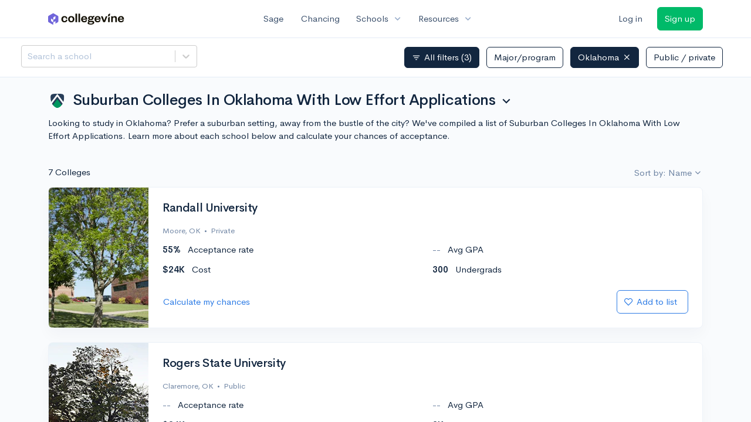

--- FILE ---
content_type: text/html; charset=utf-8
request_url: https://www.collegevine.com/schools/suburban-colleges-in-oklahoma-with-low-effort-applications
body_size: 13778
content:
<!DOCTYPE html>
<html class='h-100' lang='en'>
<head>


<meta content='text/html; charset=UTF-8' http-equiv='Content-Type'>
<meta content='width=device-width, initial-scale=1' name='viewport'>
<meta content='CollegeVine' name='apple-mobile-web-app-title'>
<link href='https://d28hdetl1q8yl2.cloudfront.net/img/favicon-32x32.png' rel='icon' sizes='32x32'>
<link href='https://d28hdetl1q8yl2.cloudfront.net/img/favicon-16x16.png' rel='icon' sizes='16x16'>
<link href='https://d28hdetl1q8yl2.cloudfront.net/img/favicon-64x64.png' rel='icon' sizes='64x64'>
<link href='https://d28hdetl1q8yl2.cloudfront.net/img/favicon-128x128.png' rel='icon' sizes='128x128'>
<link href='https://d28hdetl1q8yl2.cloudfront.net/img/favicon-180x180.png' rel='icon' sizes='180x180'>
<link href='https://d28hdetl1q8yl2.cloudfront.net/img/apple-touch-icon-120x120.png' rel='apple-touch-icon' sizes='120x120'>
<link href='https://d28hdetl1q8yl2.cloudfront.net/img/apple-touch-icon-152x152.png' rel='apple-touch-icon' sizes='152x152'>
<link href='https://d28hdetl1q8yl2.cloudfront.net/img/apple-touch-icon-167x167.png' rel='apple-touch-icon' sizes='167x167'>
<link href='https://d28hdetl1q8yl2.cloudfront.net/img/apple-touch-icon-180x180.png' rel='apple-touch-icon' sizes='180x180'>
<link href='https://d28hdetl1q8yl2.cloudfront.net/img/apple-touch-icon-512x512.png' rel='apple-touch-icon' sizes='512x512'>

<title>Suburban Colleges In Oklahoma With Low Effort Applications | CollegeVine</title>
<meta name="description" content="Looking to study in Oklahoma? Prefer a suburban setting, away from the bustle of the city? We&#39;ve compiled a list of Suburban Colleges In Oklahoma With Low Effort Applications. Learn more about each school below and calculate your chances of acceptance.">
<meta property="og:title" content="Suburban Colleges In Oklahoma With Low Effort Applications">
<meta property="og:url" content="https://www.collegevine.com/schools/suburban-colleges-in-oklahoma-with-low-effort-applications">
<meta property="og:site_name" content="CollegeVine">
<meta property="og:description" content="Looking to study in Oklahoma? Prefer a suburban setting, away from the bustle of the city? We&#39;ve compiled a list of Suburban Colleges In Oklahoma With Low Effort Applications. Learn more about each school below and calculate your chances of acceptance.">
<meta name="twitter:title" content="Suburban Colleges In Oklahoma With Low Effort Applications">
<meta name="twitter:card" content="summary_large_image">
<meta name="twitter:site" content="@collegevine">
<meta name="twitter:domain" content="https://www.collegevine.com">
<meta name="twitter:description" content="Looking to study in Oklahoma? Prefer a suburban setting, away from the bustle of the city? We&#39;ve compiled a list of Suburban Colleges In Oklahoma With Low Effort Applications. Learn more about each school below and calculate your chances of acceptance.">
<link href='https://www.collegevine.com/schools/suburban-colleges-in-oklahoma-with-low-effort-applications' rel='canonical'>
<meta name="csrf-param" content="authenticity_token" />
<meta name="csrf-token" content="yfCY0DtkPGmNbBlBwXSjHO-1aOgIsD9vu3cqmupBBgIuTICYIH1hsOysto2MQNh4uxrkKZfowBovFjENwEeR5A" />

<script>
  ;(function () {
    function hasBrowserRequiredFeatures() {
      try {
        // template literals
        eval("`test`")
  
        // classes
        eval("class Foo {}")
  
        // arrow functions
        eval("const increment = x => x + 1")
      } catch (error) {
        return false
      }
  
      // performance API
      if (
        typeof performance === "undefined" ||
        typeof performance.clearMeasures !== "function"
      ) {
        return false
      }
  
      return true
    }
  
    // Set flag for unsupported browsers to be later reported to Heap since
    // it hasn’t been loaded at this point:
    const isSupportedBrowser = hasBrowserRequiredFeatures()
    window.CV = window.CV || {}
    window.CV.hasUnsupportedBrowser = !isSupportedBrowser
    window.CV.sentryAttributionKey = null
  
    window.sentryOnLoad = () => {
      if (!isSupportedBrowser) {
        if (
          typeof console !== "undefined" &&
          typeof console.warn === "function"
        ) {
          console.warn(
            "Error reporting disabled. This browser is not officially supported."
          )
        }
        return
      }
  
      Sentry.init({
        release: "app-frontend@af5d13b93ff3461e7dc784ac8d4a16fe33291f37",
        // Only track errors from JavaScript we serve
        allowUrls: [/collegevine\.com/, /d28hdetl1q8yl2\.cloudfront\.net/],
        beforeSend: (event, hint) => {
          const exception = hint.originalException
  
          // If the __sentryFingerprint field of the underlying exception is
          // defined, use it as the fingerprint for the Sentry issue.
          if (exception && exception.__sentryFingerprint) {
            event.fingerprint = [exception.__sentryFingerprint]
          }
  
          return event
        },
      })
  
      if (CV.sentryAttributionKey) {
        Sentry.setContext("attribution", { key: CV.sentryAttributionKey })
        Sentry.setTag("attribution", CV.sentryAttributionKey)
      }
    }
  })()
</script>
<script crossorigin='anonymous' src='https://js.sentry-cdn.com/4d42713cd70d4bb0973933789bbaede8.min.js'></script>


<!-- Google Consent Mode -->
<script>
  window.dataLayer = window.dataLayer || [];
  function gtag(){dataLayer.push(arguments);}
  gtag("consent", "default", {
    ad_storage: "denied",
    analytics_storage: "denied",
    ad_user_data: "denied",
    ad_personalization: "denied",
    wait_for_update: 500
  });
  gtag("set", "ads_data_redaction", true);
</script>
<!-- Osano -->
<script src='https://cmp.osano.com/Azyzp2TvnpgtM3kbz/02dc74f6-748a-4d06-aae6-1dda988cd583/osano.js'></script>

<!-- Google tag (gtag.js) -->
<script async src='https://www.googletagmanager.com/gtag/js?id=G-KT9ZYXLWZ5'></script>
<script>
  window.dataLayer = window.dataLayer || [];
  function gtag(){dataLayer.push(arguments);}
  gtag('js', new Date());
  
  gtag('config', 'G-KT9ZYXLWZ5');
</script>

<script>
  performance.mark('css:start')
  performance.mark('css:lib:start')
</script>
<link rel="preload stylesheet" href="https://d28hdetl1q8yl2.cloudfront.net/assets/select2/select2.min-15d6ad4dfdb43d0affad683e70029f97a8f8fc8637a28845009ee0542dccdf81.css" as="style" />
<link rel="preload stylesheet" href="https://d28hdetl1q8yl2.cloudfront.net/theme/fonts/feather/feather.min.css" as="style" />
<link rel="preload stylesheet" href="https://d28hdetl1q8yl2.cloudfront.net/theme/css/theme.min.css" as="style" />
<link rel="stylesheet" href="https://cdn.jsdelivr.net/npm/katex@0.16.9/dist/katex.min.css" />
<link rel="preload stylesheet" href="https://d28hdetl1q8yl2.cloudfront.net/assets/app-2fd5a5547831257f8f2cc284019cff51d6b2ee61d19988ee71560bfda5cc31c1.css" as="style" />
<link as='font' crossorigin='anonymous' href='https://d28hdetl1q8yl2.cloudfront.net/material-symbols.20250124.woff2' rel='preload'>
<style>
  @font-face {
    font-family: 'Material Symbols Outlined';
    font-style: normal;
    font-display: block;
    src: url(https://d28hdetl1q8yl2.cloudfront.net/material-symbols.20250124.woff2);
  }
</style>

<link rel="stylesheet" href="https://d28hdetl1q8yl2.cloudfront.net/assets/react-carousel/style-69dbb724412f5f94c8d029a7fb77e9b4fe56b30269c0da9eed2193be3a996b7f.css" defer="defer" />
<link rel="stylesheet" href="https://d28hdetl1q8yl2.cloudfront.net/assets/react-calendar-ca0e0eff047f2ba727d063d3bf3addde3a4bbad240b151d1394288c38746c5d8.css" defer="defer" />

<script>
  performance.mark('css:lib:end')
</script>
<script>
  performance.mark('css:pageStyles:start')
</script>
<link as='fetch' crossorigin='anonymous' href='https://d28hdetl1q8yl2.cloudfront.net/schools/hub/data/static/9ffb954102a3c5fdc554e73829f5d2ee69bda4d3fd8dc273784e010f4baf89f6' rel='preload'>
<link as='fetch' crossOrigin='anonymous' href='/schools/hub/data/recommended-schools' rel='preload'>
<link rel="stylesheet" href="https://d28hdetl1q8yl2.cloudfront.net/theme-landing/libs/flickity/dist/flickity.min.css" />
<link rel="stylesheet" href="https://api.mapbox.com/mapbox-gl-js/v1.8.1/mapbox-gl.css" />
<link rel="stylesheet" href="https://api.mapbox.com/mapbox-gl-js/plugins/mapbox-gl-geocoder/v4.4.2/mapbox-gl-geocoder.css" />

<script>
  performance.mark('css:pageStyles:end')
</script>
<script>
  performance.mark('css:end')
</script>
<script>
  ;(function () {
    function hasBrowserRequiredFeatures() {
      try {
        // template literals
        eval("`test`")
  
        // classes
        eval("class Foo {}")
  
        // arrow functions
        eval("const increment = x => x + 1")
      } catch (error) {
        return false
      }
  
      // performance API
      if (
        typeof performance === "undefined" ||
        typeof performance.clearMeasures !== "function"
      ) {
        return false
      }
  
      return true
    }
  
    // Set flag for unsupported browsers to be later reported to Heap since
    // it hasn’t been loaded at this point:
    const isSupportedBrowser = hasBrowserRequiredFeatures()
    window.CV = window.CV || {}
    window.CV.hasUnsupportedBrowser = !isSupportedBrowser
    window.CV.sentryAttributionKey = null
  
    window.sentryOnLoad = () => {
      if (!isSupportedBrowser) {
        if (
          typeof console !== "undefined" &&
          typeof console.warn === "function"
        ) {
          console.warn(
            "Error reporting disabled. This browser is not officially supported."
          )
        }
        return
      }
  
      Sentry.init({
        release: "app-frontend@af5d13b93ff3461e7dc784ac8d4a16fe33291f37",
        // Only track errors from JavaScript we serve
        allowUrls: [/collegevine\.com/, /d28hdetl1q8yl2\.cloudfront\.net/],
        beforeSend: (event, hint) => {
          const exception = hint.originalException
  
          // If the __sentryFingerprint field of the underlying exception is
          // defined, use it as the fingerprint for the Sentry issue.
          if (exception && exception.__sentryFingerprint) {
            event.fingerprint = [exception.__sentryFingerprint]
          }
  
          return event
        },
      })
  
      if (CV.sentryAttributionKey) {
        Sentry.setContext("attribution", { key: CV.sentryAttributionKey })
        Sentry.setTag("attribution", CV.sentryAttributionKey)
      }
    }
  })()
</script>
<script crossorigin='anonymous' src='https://js.sentry-cdn.com/4d42713cd70d4bb0973933789bbaede8.min.js'></script>


<script>
  window.CV = window.CV || {}
  window.CV.featureFlags = {}
  window.CV.trackedFeatureFlags = {
    "ff_mkt_795_ai_menu_button": true,
    "ff_uaq_487_ivy_notification_conversation": false,
    "ff_uaq_549_new_ivy_onboarding_experience": true,
    "ff_uaq_750_ivy_tutor_copy": "Free help",
    "ff_uaq_752_add_modal_after_ivy_tutor_landing": true,
    "ff_app_13500_cookie_consent_management": "osano",
    "ff_rcr_2453_ask_for_shorelight_phone_number_earlier": false,
    "ff_rcr_2353_enable_shorelight": false,
    "ff_app_13805_mobile_push_notifications_contextual": true,
    "ff_app_18741_ai_tastemaker_request_human_review": 1,
    "ff_app_18969_brag_sheet_student_conversion": "obvious",
    "ff_app_20988_landing_page_student_banner": true
  }
  
  CV.isMobileDevice = false
  CV.mobileApp = {
    manifest: null,
    isStartup: false,
    pushPermissionRequestMode: null,
  }
  
  CV.deviceCategory = "desktop"
  CV.page = {
    type: "app",
    blog: {
      slug: null,
      categories: null,
    }
  }
</script>
<script>
  !function(){var analytics=window.analytics=window.analytics||[];if(!analytics.initialize)if(analytics.invoked)window.console&&console.error&&console.error("Segment snippet included twice.");else{analytics.invoked=!0;analytics.methods=["trackSubmit","trackClick","trackLink","trackForm","pageview","identify","reset","group","track","ready","alias","debug","page","once","off","on","addSourceMiddleware","addIntegrationMiddleware","setAnonymousId","addDestinationMiddleware"];analytics.factory=function(e){return function(){var t=Array.prototype.slice.call(arguments);t.unshift(e);analytics.push(t);return analytics}};for(var e=0;e<analytics.methods.length;e++){var key=analytics.methods[e];analytics[key]=analytics.factory(key)}analytics.load=function(key,e){var t=document.createElement("script");t.type="text/javascript";t.async=!0;t.src="https://cdn.segment.com/analytics.js/v1/" + key + "/analytics.min.js";var n=document.getElementsByTagName("script")[0];n.parentNode.insertBefore(t,n);analytics._loadOptions=e};analytics._writeKey='rWXWySxnrfE3LkUSGnjwjOOc2hsfLtaC';;analytics.SNIPPET_VERSION="4.15.3";
  analytics.load('rWXWySxnrfE3LkUSGnjwjOOc2hsfLtaC');
  }}();
</script>
<script src="https://d28hdetl1q8yl2.cloudfront.net/assets/tracking-fa9713c983199b4698597ef97cb4bc9b49f5a33564ac751a6aa1bc959067ded0.js"></script>
<script>
  if (CV.tracking) {
    CV.tracking.pageView()
  }
</script>
<script>
  if (CV.currentUser) {
    
    if (CV.tracking) {
      CV.tracking.identify(CV.currentUser.cvid)
    }
  }
</script>




</head>
<body class='h-100 d-flex flex-column overflow-y-hidden '>
<a aria-label='Skip to main content' class='skip-to-main-content visuallyhidden focusable' href='#skip-to-main' tabindex='0'>Skip to main content</a>


<nav class='bg-white navbar navbar-light navbar-user navbar-expand-md py-3 px-1 px-md-3'>
<div class='d-flex align-items-center justify-content-between flex-grow-1 px-3 container'>
<div class='d-flex align-items-center'>
<a aria-label='Go to CollegeVine home' href='/'>
<img class="img-fluid" alt="CollegeVine" src="https://d28hdetl1q8yl2.cloudfront.net/img/cv-logo-lilac.svg" />
</a>

</div>
<div class='d-flex align-items-center justify-content-around bg-white'>
<a class='text-gray-800 text-nowrap px-3 mx-1' href='https://www.collegevine.com/sage'>
Sage
</a>
<a class='text-gray-800 text-nowrap px-3 mx-1' href='https://www.collegevine.com/admissions-calculator'>
Chancing
</a>
<div class='dropdown'>
<button class='btn btn-link py-0 px-3 text-gray-800 d-flex align-items-center justify-content-between dropdown-toggle'>
<div class='text-nowrap'>Schools</div>
<div class='material-symbol ms-2 ml-2 large text-muted'>expand_more</div>
</button>
<div class='dropdown-menu z-index-popover'>
<a class='text-gray-800 text-nowrap dropdown-item' href='https://www.collegevine.com/schools/hub/all'>Explore Colleges</a>
<a class='text-gray-800 text-nowrap dropdown-item' href='https://www.collegevine.com/college-lists-and-rankings'>Rankings</a>
</div>
</div>
<div class='dropdown'>
<button class='btn btn-link py-0 px-3 text-gray-800 d-flex align-items-center justify-content-between dropdown-toggle'>
<div class='text-nowrap'>Resources</div>
<div class='material-symbol ms-2 ml-2 large text-muted'>expand_more</div>
</button>
<div class='dropdown-menu z-index-popover'>
<a class='text-gray-800 text-nowrap dropdown-item' href='https://www.collegevine.com/ai/homework-help'>Homework Help</a>
<a class='text-gray-800 text-nowrap dropdown-item' href='https://www.collegevine.com/faq'>Expert FAQ</a>
<a class='text-gray-800 text-nowrap dropdown-item' href='https://www.collegevine.com/guidance'>Blog Articles</a>
<a class='text-gray-800 text-nowrap dropdown-item' href='https://blog.collegevine.com/category/essays/essay-guides-2023-24/'>Essay Guides</a>
<a class='text-gray-800 text-nowrap dropdown-item' href='https://www.collegevine.com/livestreams'>Livestreams</a>
<a class='text-gray-800 text-nowrap dropdown-item' href='https://www.collegevine.com/monthly-scholarships'>Scholarships</a>
<a class='text-gray-800 text-nowrap dropdown-item' href='https://www.collegevine.com/communities/feed'>Community</a>
<a class='text-gray-800 text-nowrap dropdown-item' href='https://www.collegevine.com/essays/review'>Peer essay review</a>
</div>
</div>
</div>

<div class='d-flex align-items-center'>
<form class="my-0" method="post" action="https://www.collegevine.com/users/auth/auth0?screen_hint=login"><button class="navbar-btn btn btn-link text-gray-800 mr-3 me-3" id="navbarLogin" type="submit">Log in</button><input type="hidden" name="authenticity_token" value="6vk9ZwloLjsSsmVYQf_1GbhasxsWU7Lw5keE7qd42qTmZyJJhAac0SYDFNjD22iTbdgE55GOxQX0f0w4LQdecA" /></form>
<form class="my-0" method="post" action="https://www.collegevine.com/users/auth/auth0?screen_hint=signUp"><button class="navbar-btn btn btn-success" id="signup" type="submit">Sign up</button><input type="hidden" name="authenticity_token" value="Q6n0OBQK-HoLMpVK7UmtPaSN-9SoXr2woBweCRS0KbxPN-sWmWRKkD-D5MpvbTC3cQ9MKC-DykWyJNbfnsutaA" /></form>
</div>
</div>
</nav>

<div class='skip-to-main' id='skip-to-main' tabindex='-1'></div>


<div id="09cb7f16" class=""></div>


<div id="7481e22e" class="flex-grow-1 d-flex flex-column overflow-y-hidden"><div class="d-flex overflow-hidden flex-grow-1" data-reactroot=""><div class="d-flex flex-column overflow-hidden flex-grow-1 position-relative"><script type="application/ld+json">{"@context":"https://schema.org","@type":"ItemList","name":"Suburban Colleges In Oklahoma With Low Effort Applications","url":"https://www.collegevine.com/schools/suburban-colleges-in-oklahoma-with-low-effort-applications","description":"Looking to study in Oklahoma? Prefer a suburban setting, away from the bustle of the city? We've compiled a list of Suburban Colleges In Oklahoma With Low Effort Applications. Learn more about each school below and calculate your chances of acceptance.","numberOfItems":7,"itemListOrder":"https://schema.org/ItemListOrderAscending","itemListElement":[{"@type":"ListItem","name":"Randall University","address":"3701 S I-35 Service RD Moore, Oklahoma 73160","position":0,"url":"https://www.collegevine.com/schools/randall-university"},{"@type":"ListItem","name":"Rogers State University","address":"1701 W Will Rogers Blvd Claremore, Oklahoma 74017","position":1,"url":"https://www.collegevine.com/schools/rogers-state-university"},{"@type":"ListItem","name":"Rose State College","address":"6420 S E 15th Midwest City, Oklahoma 73110-2799","position":2,"url":"https://www.collegevine.com/schools/rose-state-college"},{"@type":"ListItem","name":"Southern Nazarene University","address":"6729 NW 39th Expy Bethany, Oklahoma 73008","position":3,"url":"https://www.collegevine.com/schools/southern-nazarene-university"},{"@type":"ListItem","name":"Southwestern Christian University (OK)","address":"7210 NW 39th Expressway Bethany, Oklahoma 73008","position":4,"url":"https://www.collegevine.com/schools/southwestern-christian-university"},{"@type":"ListItem","name":"University of Central Oklahoma","address":"100 N University Dr Edmond, Oklahoma 73034","position":5,"url":"https://www.collegevine.com/schools/university-of-central-oklahoma"},{"@type":"ListItem","name":"University of Oklahoma","address":"660 Parrington Oval Norman, Oklahoma 73019","position":6,"url":"https://www.collegevine.com/schools/university-of-oklahoma"}]}</script><div class="flex-grow-1 bg-very-light-grey overflow-x-hidden overflow-y-auto t--scroll-container"><div class="position-sticky z-index-fixed d-flex justify-content-between bg-white border-bottom py-3 px-5" style="top:0"><div class="mb-4 mb-md-0 mr-3 my-1 my-md-0" style="width:20em;min-width:15em"><style data-emotion-css="2b097c-container">.css-2b097c-container{position:relative;box-sizing:border-box;}</style><div class=" css-2b097c-container"><style data-emotion-css="yk16xz-control">.css-yk16xz-control{-webkit-align-items:center;-webkit-box-align:center;-ms-flex-align:center;align-items:center;background-color:hsl(0,0%,100%);border-color:hsl(0,0%,80%);border-radius:4px;border-style:solid;border-width:1px;cursor:default;display:-webkit-box;display:-webkit-flex;display:-ms-flexbox;display:flex;-webkit-flex-wrap:wrap;-ms-flex-wrap:wrap;flex-wrap:wrap;-webkit-box-pack:justify;-webkit-justify-content:space-between;-ms-flex-pack:justify;justify-content:space-between;min-height:38px;outline:0 !important;position:relative;-webkit-transition:all 100ms;transition:all 100ms;box-sizing:border-box;}.css-yk16xz-control:hover{border-color:hsl(0,0%,70%);}</style><div class="t--name-search__control css-yk16xz-control"><style data-emotion-css="1hwfws3">.css-1hwfws3{-webkit-align-items:center;-webkit-box-align:center;-ms-flex-align:center;align-items:center;display:-webkit-box;display:-webkit-flex;display:-ms-flexbox;display:flex;-webkit-flex:1;-ms-flex:1;flex:1;-webkit-flex-wrap:wrap;-ms-flex-wrap:wrap;flex-wrap:wrap;padding:2px 8px;-webkit-overflow-scrolling:touch;position:relative;overflow:hidden;box-sizing:border-box;}</style><div class="t--name-search__value-container css-1hwfws3"><style data-emotion-css="8dspav-placeholder">.css-8dspav-placeholder{color:#B1C2D9;margin-left:2px;margin-right:2px;position:absolute;top:50%;-webkit-transform:translateY(-50%);-ms-transform:translateY(-50%);transform:translateY(-50%);box-sizing:border-box;}</style><div class="t--name-search__placeholder css-8dspav-placeholder">Search a school</div><style data-emotion-css="1g6gooi">.css-1g6gooi{margin:2px;padding-bottom:2px;padding-top:2px;visibility:visible;color:hsl(0,0%,20%);box-sizing:border-box;}</style><div class="css-1g6gooi"><div class="t--name-search__input" style="display:inline-block"><input type="text" autoCapitalize="none" autoComplete="off" autoCorrect="off" id="react-select-27-input" spellcheck="false" tabindex="0" value="" aria-autocomplete="list" aria-label="Search a school" style="box-sizing:content-box;width:1px;label:input;background:0;border:0;font-size:inherit;opacity:1;outline:0;padding:0;color:inherit"/><div style="position:absolute;top:0;left:0;visibility:hidden;height:0;overflow:scroll;white-space:pre"></div></div></div></div><style data-emotion-css="1wy0on6">.css-1wy0on6{-webkit-align-items:center;-webkit-box-align:center;-ms-flex-align:center;align-items:center;-webkit-align-self:stretch;-ms-flex-item-align:stretch;align-self:stretch;display:-webkit-box;display:-webkit-flex;display:-ms-flexbox;display:flex;-webkit-flex-shrink:0;-ms-flex-negative:0;flex-shrink:0;box-sizing:border-box;}</style><div class="t--name-search__indicators css-1wy0on6"><style data-emotion-css="1okebmr-indicatorSeparator">.css-1okebmr-indicatorSeparator{-webkit-align-self:stretch;-ms-flex-item-align:stretch;align-self:stretch;background-color:hsl(0,0%,80%);margin-bottom:8px;margin-top:8px;width:1px;box-sizing:border-box;}</style><span class="t--name-search__indicator-separator css-1okebmr-indicatorSeparator"></span><style data-emotion-css="tlfecz-indicatorContainer">.css-tlfecz-indicatorContainer{color:hsl(0,0%,80%);display:-webkit-box;display:-webkit-flex;display:-ms-flexbox;display:flex;padding:8px;-webkit-transition:color 150ms;transition:color 150ms;box-sizing:border-box;}.css-tlfecz-indicatorContainer:hover{color:hsl(0,0%,60%);}</style><div aria-hidden="true" class="t--name-search__indicator t--name-search__dropdown-indicator css-tlfecz-indicatorContainer"><style data-emotion-css="19bqh2r">.css-19bqh2r{display:inline-block;fill:currentColor;line-height:1;stroke:currentColor;stroke-width:0;}</style><svg height="20" width="20" viewBox="0 0 20 20" aria-hidden="true" focusable="false" class="css-19bqh2r"><path d="M4.516 7.548c0.436-0.446 1.043-0.481 1.576 0l3.908 3.747 3.908-3.747c0.533-0.481 1.141-0.446 1.574 0 0.436 0.445 0.408 1.197 0 1.615-0.406 0.418-4.695 4.502-4.695 4.502-0.217 0.223-0.502 0.335-0.787 0.335s-0.57-0.112-0.789-0.335c0 0-4.287-4.084-4.695-4.502s-0.436-1.17 0-1.615z"></path></svg></div></div></div></div></div><div class="bg-gradient-light-grey rounded py-2"> </div></div><div class="container"><div class="d-flex flex-wrap align-items-center justify-content-between mt-3 mb-0 mb-md-4"><div class="dropdown  my-2"><button class="btn btn-link text-body p-0" aria-label="Ranking selector" aria-expanded="false" role="combobox" aria-haspopup="listbox" aria-controls="ranking-selector-dropdown-options"><h1 class="my-2 d-flex align-items-start"><img class="mr-3" src="https://d28hdetl1q8yl2.cloudfront.net/img/landing/rankings-logo.svg" style="height:1.1em"/><span class="text-left">Suburban Colleges In Oklahoma With Low Effort Applications</span><span class="material-symbol ml-2 pt-1">expand_more</span></h1></button></div><p class="">Looking to study in Oklahoma? Prefer a suburban setting, away from the bustle of the city? We&#x27;ve compiled a list of Suburban Colleges In Oklahoma With Low Effort Applications. Learn more about each school below and calculate your chances of acceptance.</p></div><div class="d-flex justify-content-between mb-3"><div class="">7 Colleges</div><div class="d-flex justify-content-end"><div class="dropdown  "><button class="
        dropdown-toggle d-inline-flex align-items-center justify-content-center
         btn btn-link p-0 text-secondary" aria-label="Sort options" aria-expanded="false" role="combobox" aria-haspopup="listbox" aria-controls="school-sort-options-dropdown">Sort by: Name</button></div></div></div><div class="pb-4"><div class="card mb-0 t--list-row t--school-85012a31-46a2-4ace-b1ef-1e86453907cb"><div class="card-body row"><div class="col-12 col-sm-auto mb-5 mb-sm-0 d-flex flex-column flex-sm-row align-items-stretch"><div class="m-n4 overflow-hidden position-relative rounded-left" style="width:170px"><img class="position-absolute" src="https://collegevine.imgix.net/85012a31-46a2-4ace-b1ef-1e86453907cb.jpg?w=170&amp;h=270&amp;fit=crop&amp;crop=edges&amp;auto=format" srcSet="" style="left:calc(50% - 85px);top:calc(50% - 135px)" alt="Randall University" sizes=""/></div></div><div class="col-12 col-sm ml-sm-4 pt-3 pt-sm-0"><div class="d-flex align-items-start justify-content-between"><a class="h2 text-body flex-grow-1" href="/schools/hub/all/d/randall-university">Randall University</a></div><div class="small text-secondary d-flex align-items-center"><div class="t--location">Moore, OK</div></div><div class="row "><div class="col-6"><div class="mt-3 d-flex align-items-center "><strong class="t--tuition-in-state">$12K</strong><span class="ml-3">In-state tuition</span></div></div><div class="col-6"><div class="mt-3 d-flex align-items-center "><strong class="t--tuition-out-of-state">$12K</strong><span class="ml-3">Out-of-state tuition</span></div></div></div><div class="d-flex justify-content-between align-items-center mt-4"><a class="btn btn-link p-0" aria-label="Calculate my chances for Randall University" href="/admissions-calculator">Calculate my chances</a><div class=""><form class="d-inline" method="post" action="/users/auth/auth0?origin=%2Fschools%2Fsuburban-colleges-in-oklahoma-with-low-effort-applications&amp;screen_hint=signUp" target=""><button class="d-flex btn btn-outline-primary" type="submit"><div class="d-flex align-items-center mr-2"><i class="fe fe-heart"></i><div class="d-none d-md-block ml-2">Add to list</div></div></button><input type="hidden" class="" name="authenticity_token" value=""/></form></div></div></div></div></div></div><div class="pb-4"><div class="card mb-0 t--list-row t--school-52cf8525-6d97-4bfc-b0e0-9e8160165dcf"><div class="card-body row"><div class="col-12 col-sm-auto mb-5 mb-sm-0 d-flex flex-column flex-sm-row align-items-stretch"><div class="m-n4 overflow-hidden position-relative rounded-left" style="width:170px"><img class="position-absolute" src="https://collegevine.imgix.net/52cf8525-6d97-4bfc-b0e0-9e8160165dcf.jpg?w=170&amp;h=270&amp;fit=crop&amp;crop=edges&amp;auto=format" srcSet="" style="left:calc(50% - 85px);top:calc(50% - 135px)" alt="Rogers State University" sizes=""/></div></div><div class="col-12 col-sm ml-sm-4 pt-3 pt-sm-0"><div class="d-flex align-items-start justify-content-between"><a class="h2 text-body flex-grow-1" href="/schools/hub/all/d/rogers-state-university">Rogers State University</a></div><div class="small text-secondary d-flex align-items-center"><div class="t--location">Claremore, OK</div></div><div class="row "><div class="col-6"><div class="mt-3 d-flex align-items-center "><strong class="t--tuition-in-state">$5K</strong><span class="ml-3">In-state tuition</span></div></div><div class="col-6"><div class="mt-3 d-flex align-items-center "><strong class="t--tuition-out-of-state">$12K</strong><span class="ml-3">Out-of-state tuition</span></div></div></div><div class="d-flex justify-content-between align-items-center mt-4"><a class="btn btn-link p-0" aria-label="Calculate my chances for Rogers State University" href="/admissions-calculator">Calculate my chances</a><div class=""><form class="d-inline" method="post" action="/users/auth/auth0?origin=%2Fschools%2Fsuburban-colleges-in-oklahoma-with-low-effort-applications&amp;screen_hint=signUp" target=""><button class="d-flex btn btn-outline-primary" type="submit"><div class="d-flex align-items-center mr-2"><i class="fe fe-heart"></i><div class="d-none d-md-block ml-2">Add to list</div></div></button><input type="hidden" class="" name="authenticity_token" value=""/></form></div></div></div></div></div></div><div class="pb-4"><div class="card mb-0 t--list-row t--school-784d452a-4001-4643-9458-54bc6181e18a"><div class="card-body row"><div class="col-12 col-sm-auto mb-5 mb-sm-0 d-flex flex-column flex-sm-row align-items-stretch"><div class="m-n4 overflow-hidden position-relative rounded-left" style="width:170px"><img class="position-absolute" src="https://collegevine.imgix.net/784d452a-4001-4643-9458-54bc6181e18a.jpg?w=170&amp;h=270&amp;fit=crop&amp;crop=edges&amp;auto=format" srcSet="" style="left:calc(50% - 85px);top:calc(50% - 135px)" alt="Rose State College" sizes=""/></div></div><div class="col-12 col-sm ml-sm-4 pt-3 pt-sm-0"><div class="d-flex align-items-start justify-content-between"><a class="h2 text-body flex-grow-1" href="/schools/hub/all/d/rose-state-college">Rose State College</a></div><div class="small text-secondary d-flex align-items-center"><div class="t--location">Midwest City, OK</div></div><div class="row "><div class="col-6"><div class="mt-3 d-flex align-items-center "><strong class="t--tuition-in-state">$4K</strong><span class="ml-3">In-state tuition</span></div></div><div class="col-6"><div class="mt-3 d-flex align-items-center "><strong class="t--tuition-out-of-state">$10K</strong><span class="ml-3">Out-of-state tuition</span></div></div></div><div class="d-flex justify-content-between align-items-center mt-4"><a class="btn btn-link p-0" aria-label="Calculate my chances for Rose State College" href="/admissions-calculator">Calculate my chances</a><div class=""><form class="d-inline" method="post" action="/users/auth/auth0?origin=%2Fschools%2Fsuburban-colleges-in-oklahoma-with-low-effort-applications&amp;screen_hint=signUp" target=""><button class="d-flex btn btn-outline-primary" type="submit"><div class="d-flex align-items-center mr-2"><i class="fe fe-heart"></i><div class="d-none d-md-block ml-2">Add to list</div></div></button><input type="hidden" class="" name="authenticity_token" value=""/></form></div></div></div></div></div></div><div class="pb-4"><div class="card mb-0 t--list-row t--school-56f72846-cbb6-4f92-b912-310389dc9e9e"><div class="card-body row"><div class="col-12 col-sm-auto mb-5 mb-sm-0 d-flex flex-column flex-sm-row align-items-stretch"><div class="m-n4 overflow-hidden position-relative rounded-left" style="width:170px"><img class="position-absolute" src="https://collegevine.imgix.net/56f72846-cbb6-4f92-b912-310389dc9e9e.jpg?w=170&amp;h=270&amp;fit=crop&amp;crop=edges&amp;auto=format" srcSet="" style="left:calc(50% - 85px);top:calc(50% - 135px)" alt="Southern Nazarene University" sizes=""/></div></div><div class="col-12 col-sm ml-sm-4 pt-3 pt-sm-0"><div class="d-flex align-items-start justify-content-between"><a class="h2 text-body flex-grow-1" href="/schools/hub/all/d/southern-nazarene-university">Southern Nazarene University</a></div><div class="small text-secondary d-flex align-items-center"><div class="t--location">Bethany, OK</div></div><div class="row "><div class="col-6"><div class="mt-3 d-flex align-items-center "><strong class="t--tuition-in-state">$27K</strong><span class="ml-3">In-state tuition</span></div></div><div class="col-6"><div class="mt-3 d-flex align-items-center "><strong class="t--tuition-out-of-state">$27K</strong><span class="ml-3">Out-of-state tuition</span></div></div></div><div class="d-flex justify-content-between align-items-center mt-4"><a class="btn btn-link p-0" aria-label="Calculate my chances for Southern Nazarene University" href="/admissions-calculator">Calculate my chances</a><div class=""><form class="d-inline" method="post" action="/users/auth/auth0?origin=%2Fschools%2Fsuburban-colleges-in-oklahoma-with-low-effort-applications&amp;screen_hint=signUp" target=""><button class="d-flex btn btn-outline-primary" type="submit"><div class="d-flex align-items-center mr-2"><i class="fe fe-heart"></i><div class="d-none d-md-block ml-2">Add to list</div></div></button><input type="hidden" class="" name="authenticity_token" value=""/></form></div></div></div></div></div></div><div class="pb-4"><div class="card mb-0 t--list-row t--school-344fdf7f-45d4-4ae9-8335-02614680ade7"><div class="card-body row"><div class="col-12 col-sm-auto mb-5 mb-sm-0 d-flex flex-column flex-sm-row align-items-stretch"><div class="m-n4 overflow-hidden position-relative rounded-left" style="width:170px"><img class="position-absolute" src="https://collegevine.imgix.net/344fdf7f-45d4-4ae9-8335-02614680ade7.jpg?w=170&amp;h=270&amp;fit=crop&amp;crop=edges&amp;auto=format" srcSet="" style="left:calc(50% - 85px);top:calc(50% - 135px)" alt="Southwestern Christian University (OK)" sizes=""/></div></div><div class="col-12 col-sm ml-sm-4 pt-3 pt-sm-0"><div class="d-flex align-items-start justify-content-between"><a class="h2 text-body flex-grow-1" href="/schools/hub/all/d/southwestern-christian-university">Southwestern Christian University (OK)</a></div><div class="small text-secondary d-flex align-items-center"><div class="t--location">Bethany, OK</div></div><div class="row "><div class="col-6"><div class="mt-3 d-flex align-items-center "><strong class="t--tuition-in-state">$17K</strong><span class="ml-3">In-state tuition</span></div></div><div class="col-6"><div class="mt-3 d-flex align-items-center "><strong class="t--tuition-out-of-state">$17K</strong><span class="ml-3">Out-of-state tuition</span></div></div></div><div class="d-flex justify-content-between align-items-center mt-4"><a class="btn btn-link p-0" aria-label="Calculate my chances for Southwestern Christian University (OK)" href="/admissions-calculator">Calculate my chances</a><div class=""><form class="d-inline" method="post" action="/users/auth/auth0?origin=%2Fschools%2Fsuburban-colleges-in-oklahoma-with-low-effort-applications&amp;screen_hint=signUp" target=""><button class="d-flex btn btn-outline-primary" type="submit"><div class="d-flex align-items-center mr-2"><i class="fe fe-heart"></i><div class="d-none d-md-block ml-2">Add to list</div></div></button><input type="hidden" class="" name="authenticity_token" value=""/></form></div></div></div></div></div></div><div class="pb-4"><div class="card mb-0 t--list-row t--school-50933b2e-8c65-43a2-9de3-5a1b8096ece3"><div class="card-body row"><div class="col-12 col-sm-auto mb-5 mb-sm-0 d-flex flex-column flex-sm-row align-items-stretch"><div class="m-n4 overflow-hidden position-relative rounded-left" style="width:170px"><img class="position-absolute" src="https://collegevine.imgix.net/50933b2e-8c65-43a2-9de3-5a1b8096ece3.jpg?w=170&amp;h=270&amp;fit=crop&amp;crop=edges&amp;auto=format" srcSet="" style="left:calc(50% - 85px);top:calc(50% - 135px)" alt="University of Central Oklahoma" sizes=""/></div></div><div class="col-12 col-sm ml-sm-4 pt-3 pt-sm-0"><div class="d-flex align-items-start justify-content-between"><a class="h2 text-body flex-grow-1" href="/schools/hub/all/d/university-of-central-oklahoma">University of Central Oklahoma</a></div><div class="small text-secondary d-flex align-items-center"><div class="t--location">Edmond, OK</div></div><div class="row "><div class="col-6"><div class="mt-3 d-flex align-items-center "><strong class="t--tuition-in-state">$7K</strong><span class="ml-3">In-state tuition</span></div></div><div class="col-6"><div class="mt-3 d-flex align-items-center "><strong class="t--tuition-out-of-state">$18K</strong><span class="ml-3">Out-of-state tuition</span></div></div></div><div class="d-flex justify-content-between align-items-center mt-4"><a class="btn btn-link p-0" aria-label="Calculate my chances for University of Central Oklahoma" href="/admissions-calculator">Calculate my chances</a><div class=""><form class="d-inline" method="post" action="/users/auth/auth0?origin=%2Fschools%2Fsuburban-colleges-in-oklahoma-with-low-effort-applications&amp;screen_hint=signUp" target=""><button class="d-flex btn btn-outline-primary" type="submit"><div class="d-flex align-items-center mr-2"><i class="fe fe-heart"></i><div class="d-none d-md-block ml-2">Add to list</div></div></button><input type="hidden" class="" name="authenticity_token" value=""/></form></div></div></div></div></div></div><div class="pb-4"><div class="card mb-0 t--list-row t--school-4ebb20b4-52da-48cb-8dd3-0d80fa2cd5b7"><div class="card-body row"><div class="col-12 col-sm-auto mb-5 mb-sm-0 d-flex flex-column flex-sm-row align-items-stretch"><div class="m-n4 overflow-hidden position-relative rounded-left" style="width:170px"><img class="position-absolute" src="https://collegevine.imgix.net/4ebb20b4-52da-48cb-8dd3-0d80fa2cd5b7.jpg?w=170&amp;h=270&amp;fit=crop&amp;crop=edges&amp;auto=format" srcSet="" style="left:calc(50% - 85px);top:calc(50% - 135px)" alt="University of Oklahoma" sizes=""/></div></div><div class="col-12 col-sm ml-sm-4 pt-3 pt-sm-0"><div class="d-flex align-items-start justify-content-between"><a class="h2 text-body flex-grow-1" href="/schools/hub/all/d/university-of-oklahoma">University of Oklahoma</a></div><div class="small text-secondary d-flex align-items-center"><div class="t--location">Norman, OK</div></div><div class="row "><div class="col-6"><div class="mt-3 d-flex align-items-center "><strong class="t--tuition-in-state">$5K</strong><span class="ml-3">In-state tuition</span></div></div><div class="col-6"><div class="mt-3 d-flex align-items-center "><strong class="t--tuition-out-of-state">$21K</strong><span class="ml-3">Out-of-state tuition</span></div></div></div><div class="d-flex justify-content-between align-items-center mt-4"><a class="btn btn-link p-0" aria-label="Calculate my chances for University of Oklahoma" href="/admissions-calculator">Calculate my chances</a><div class=""><form class="d-inline" method="post" action="/users/auth/auth0?origin=%2Fschools%2Fsuburban-colleges-in-oklahoma-with-low-effort-applications&amp;screen_hint=signUp" target=""><button class="d-flex btn btn-outline-primary" type="submit"><div class="d-flex align-items-center mr-2"><i class="fe fe-heart"></i><div class="d-none d-md-block ml-2">Add to list</div></div></button><input type="hidden" class="" name="authenticity_token" value=""/></form></div></div></div></div></div></div></div></div></div></div></div>




<noscript>
<div class='position-fixed fixed-bottom text-center'>
<div class='alert bg-soft-warning mb-0'>
<i class='fe fe-alert-triangle'></i>
Looks like you don’t have JavaScript enabled.
<a href='http://activatejavascript.org/en/instructions' target='_blank'>
Enable JavaScript to use our free tools.
<i class='fe fe-external-link'></i>
</a>
</div>
</div>
</noscript>

<script>
  performance.mark('js:start')
  performance.mark('js:lib:start')
</script>
<script src="https://d28hdetl1q8yl2.cloudfront.net/theme/libs/jquery/dist/jquery.min.js"></script>
<script src="https://d28hdetl1q8yl2.cloudfront.net/assets/select2/select2.min-308692a9122971f04b0f0652762845a3e6fcf6b3b2be36f6986bb6e0c6e4d696.js"></script>
<script src="https://d28hdetl1q8yl2.cloudfront.net/theme/libs/bootstrap/dist/js/bootstrap.bundle.min.js"></script>
<script src="https://d28hdetl1q8yl2.cloudfront.net/theme/libs/autosize/dist/autosize.min.js"></script>
<script src="https://d28hdetl1q8yl2.cloudfront.net/theme/libs/list.js/dist/list.min.js"></script>
<script src="https://d28hdetl1q8yl2.cloudfront.net/theme/js/theme.min.js"></script>
<script src="https://d28hdetl1q8yl2.cloudfront.net/assets/auth0/auth0.min-5ce8da81957a0f3971132fcfe8cd30d9dfc5a60b6a43e5f530e6f0b52799fdaa.js"></script>
<script src="https://d28hdetl1q8yl2.cloudfront.net/assets/rails_unobtrusive-91ff7a3719632be9c1390987b1ca26127361368f280b146e7efb3be42ccb2e77.js"></script>
<script src="https://d28hdetl1q8yl2.cloudfront.net/assets/performance_analytics-83186d88a07a12c063bf191d9586b54b535288c4ee96db092366269cd4c3aa58.js"></script>
<script src="https://d28hdetl1q8yl2.cloudfront.net/assets/localtime-89ef2519207b0fc150226045f6e2d620db2dac9e01247045dc93e8d71a71b273.js"></script>
<script>
  performance.mark('js:lib:end')
</script>
<script>
  window.CV = window.CV || {}
  
  window.CV.pathInfo = function(name) {
    const path = window.CV.pathInfo.endpoints[name]
    if (!path) {
      window.CV.pathInfo.missingPath(name)
      return
    }
  
    return { path, token: 'YFNzBcyiF5Kh9onNWsTlnN6TXwUf19UcVxXwyvOtpj6H72tN17tKS8A2JgEX8J74ijzTxICPKmnDdOtd2asx2A' }
  }
  
  window.CV.pathInfo.endpoints = {"autopilot_pre_join_path":"/applications/pre-join","flag_set_path":"/flag/set","schools_content_modules_get_path":"/schools/content-modules/get","schools_content_modules_presence_path":"/schools/content-modules/presence","schools_hub_admissions_path":"/schools/hub/admissions","schools_hub_data_chances_and_financials_path":"/schools/hub/data/chances-and-financials","schools_hub_data_recommended_schools_path":"/schools/hub/data/recommended-schools","schools_hub_notify_filter_selection_path":"/schools/hub/notify-filter-selection","schools_hub_save_view_config_path":"/schools/hub/save-view-config","schools_hub_whatif_chancing_path":"/schools/hub/whatif-chancing","schools_lists_add_path":"/schools/lists/add","schools_lists_remove_path":"/schools/lists/remove","schools_search_path":"/schools/search","schools_update_school_notes_path":"/schools/school-notes","sem_school_content_modules_create_path":"/recruit/school/content-modules/interactions","sem_connections_invite_vine_path":"/recruit/connections/invite-vine","sem_discover_fetch_students_path":"/recruit/discover/students","sem_school_update_path":"/recruit/school/update","sem_school_update_header_image_path":"/recruit/school/update-header-image","network_connections_accept_invitation_path":"/network/connections/accept","network_connections_invite_school_path":"/network/connections/invite","network_connections_ignore_invitation_path":"/network/connections/ignore","profile_name_path":"/profile/name","profile_visibility_path":"/profile/visibility","profile_search_extracurricular_activities_path":"/profile/search-extracurriculars","profile_generate_ec_description_path":"/profile/generate-ec-description","blog_lite_chancing_path":"/blog/lite-chancing","high_schools_invitations_invite_sem_school_path":"/high-schools/invitations/sem-school/invite","mobile_set_push_token_path":"/mobile/set-push-token","mobile_push_permission_not_granted_path":"/mobile/push-permission-not-granted","trellis_inference_recruiter_create_conversation_path":"/trellis/inference/recruiter/create-conversation","trellis_inference_recruiter_send_message_path":"/trellis/inference/recruiter/send-message","experts_advising_submit_consult_inquiry_path":"","login_path":"/users/auth/auth0?origin=%2Fschools%2Fsuburban-colleges-in-oklahoma-with-low-effort-applications","schools_static_data_url":"https://d28hdetl1q8yl2.cloudfront.net/schools/hub/data/static/9ffb954102a3c5fdc554e73829f5d2ee69bda4d3fd8dc273784e010f4baf89f6","livestreams_client_window_visibility_path":"/livestreams/client-window-visibility","livestreams_conferences_ban_user_path":"/livestreams/conferences/ban_user","livestreams_conferences_download_url_path":"/livestreams/conferences/download_url","livestreams_conferences_status_complete_path":"/livestreams/conferences/status/complete","livestreams_conferences_status_on_air_path":"/livestreams/conferences/status/on-air","livestreams_cta_add_path":"/livestreams/cta/add","livestreams_cta_delete_path":"/livestreams/cta/delete","livestreams_cta_open_path":"/livestreams/cta/open","livestreams_cta_update_path":"/livestreams/cta/update","livestreams_cta_save_referral_path":"/livestreams/cta/save-referral","livestreams_live_promo_stream_path":"/livestreams/live-promo-stream","livestreams_polls_add_path":"/livestreams/polls/add","livestreams_polls_answer_path":"/livestreams/polls/answer","livestreams_polls_delete_path":"/livestreams/polls/delete","livestreams_polls_load_path":"/livestreams/polls/load","livestreams_polls_report_shown_path":"/livestreams/polls/shown","livestreams_polls_responses_path":"/livestreams/polls/responses","livestreams_polls_status_path":"/livestreams/polls/status","livestreams_polls_update_path":"/livestreams/polls/update","livestreams_register_path":"/livestreams/register","livestreams_questions_all_path":"/livestreams/questions/all","livestreams_questions_post_path":"/livestreams/questions/post","livestreams_questions_visibility_path":"/livestreams/questions/visibility","livestreams_reactions_launch_path":"/livestreams/reactions/launch","livestreams_recording_watch_event_path":"/livestreams/recording-watch-event","livestreams_video_pipeline_status_path":"/livestreams/conferences/pipeline-status","profile_set_username_path":"/profile/username","profile_validate_username_path":"/profile/validate-username","experts_search_advisors_path":"nope","enrollment_survey_remove_school_from_list_path":"/enrollment-survey/remove-school","enrollment_survey_record_survey_submitted_path":"/enrollment-survey/record-survey-submitted","enrollment_survey_update_accepting_late_cycle_offers_path":"/enrollment-survey/update-accepting-offers","enrollment_survey_update_address_path":"/enrollment-survey/update-address"}
  
  window.CV.apiEndpoint = function({ name, continuation }) {
    return continuation(window.CV.pathInfo(name))
  }
</script>
<script>
  window.CV.pathInfo.missingPath = function(name) {
    console.error("Missing API endpoint", name)
    if (typeof window.Sentry !== "undefined") {
      window.Sentry.captureException(new Error("Missing API endpoint"), { extra: { name } })
    }
  }
</script>

<script>
  window.CV = window.CV || {}
  window.CV.pusherConfig =
    {"key":"ada6bc1c6ec3ba44d3ca","cluster":"us2","authToken":"L9HmZzrg641CKxYFoSFxyNNzzQxfWEiHgLH2QE3uQZjIbf4vIfm2VCPrucnsFQqsh9xBzcAAt_IU0O3XZ-jWfg","authPath":"/pusher/auth"}
</script>

<script>
  window.CV = window.CV || {}
  
  window.CV.assetsRoot = 'https://d28hdetl1q8yl2.cloudfront.net/'
  
  window.CV.includeStylesheet = function(href) {
    const link = document.createElement('link')
    link.rel = 'stylesheet'
    link.type = 'text/css'
    link.href = window.CV.assetsRoot + href
    document.getElementsByTagName('head')[0].appendChild(link)
  }
</script>

<script>
  function setUserFlag(flagName, callback) {
    $.post("/flag/set", {
      flag_name: flagName,
      authenticity_token: 'KVNxT5fFuUCUCtjHCD8D-Qinl2N-v2JJRlVs6Y_jotrO72kHjNzkmfXKdwtFC3idXAgbouHnnTzSNHd-peU1PA',
      success: callback
    })
  }
  
  function unsetUserFlag(flagName) {
    $.post("/flag/unset", {
      flag_name: flagName,
      authenticity_token: 'BC_VuURGq7Y2mHWyv-ixRwIVo6RqwFO5txtW9BvM_uXjk83xX1_2b1dY2n7y3MojVrovZfWYrMwjek1jMcppAw',
    })
  }
</script>
<script>
  performance.mark('js:pageScripts:start')
</script>
<script src="https://d28hdetl1q8yl2.cloudfront.net/theme-landing/libs/flickity/dist/flickity.pkgd.min.js"></script>
<script src="https://api.mapbox.com/mapbox-gl-js/v1.8.1/mapbox-gl.js"></script>
<script src="https://api.mapbox.com/mapbox-gl-js/plugins/mapbox-gl-geocoder/v4.4.2/mapbox-gl-geocoder.min.js"></script>
<script src="https://d28hdetl1q8yl2.cloudfront.net/assets/react@17.0.2/react.production.min.js"></script><script src="https://d28hdetl1q8yl2.cloudfront.net/assets/react-dom@17.0.2/react-dom.production.min.js"></script><script src="https://d28hdetl1q8yl2.cloudfront.net/assets/src/EntryPoints/Livestream/MiniPromo-358faa8c02482f8bf5a39a71dca7bfa735de352fb23294811e8149883e922e78.purs"></script><script>(function() { 
    
    if (typeof Purs_EntryPoints_Livestream_MiniPromo === 'undefined') {
      throw new Error('APP-9029: PureScript entrypoint is missing: module=Livestream/MiniPromo')
    }
    

    const boot = Purs_EntryPoints_Livestream_MiniPromo.boot
    const mount = boot && (boot.mount || boot)
    if (typeof mount === 'function') {
      mount('09cb7f16')({"utmSource":"workspace"})()
    } else {
      throw new Error('Expected module Livestream/MiniPromo to export a value `boot` ' +
        'which is either a function or has a function field `mount`, but got `' + boot + '`')
    }
     })()</script><script src="https://d28hdetl1q8yl2.cloudfront.net/assets/src/EntryPoints/Hub/AllSchools-32d4c2a33496ebf0d5f76cf02eae86274e51c2046437e373d3f93b037f0d1f8f.purs"></script><script>(function() { 
    
    if (typeof Purs_EntryPoints_Hub_AllSchools === 'undefined') {
      throw new Error('APP-9029: PureScript entrypoint is missing: module=Hub/AllSchools')
    }
    

    const boot = Purs_EntryPoints_Hub_AllSchools.boot
    if (boot && typeof boot.hydrate === 'function') {
      boot.hydrate('7481e22e')({"chancingProfile":null,"currentUser":null,"featureFlags":{"autopilot":"ineligible","rcr2577ClaimSchoolProfileLinkOnSdp":false,"app18667SageOnSdp":false},"focusedSchool":null,"hasFinancialProfile":false,"mapboxAccessToken":"pk.eyJ1IjoiY29sbGVnZXZpbmUtaXZ5IiwiYSI6ImNrOTA0NGgxdzAxeG0zZWxmampiNWo3MWMifQ.wENcRHYGVA5CLLYvaFLroA","mobileLayout":false,"paths":{"chancingCta":"/admissions-calculator","chancingWizardReturnToHub":"/chancing/profile?next=Pm4W1168bIljCvb8QSlh5TA5y6hqBCb2cjOD%2Faah0WFIKoMCaVBAm5RAA%2BW3NV%2Fvs6SRipJFrWjOHoP%2BmBBHRQ6Jn%2BabVvaneNWdcn0sNoyFkWbzBu%2FeetT8TIplW2ZC--SFu3amNPo9UzpUjk--4lV0N6WRP%2B4ZopKzWsxlAw%3D%3D","hub":"/schools/hub","rootUrl":"https://www.collegevine.com"},"randomSeed":264539,"schoolList":[],"schoolConnections":{},"showNetworkCard":false,"vineBelowConnectionLimit":null,"whatificator":{"visible":false,"scenario":[{"id":"gpa","value":3.6},{"id":"sat","readingWriting":650,"math":650},{"id":"coursework","ap":2,"honors":5,"collegeClasses":0}]},"counselorConnections":null,"initialSchools":{"schools":[],"chancesAndFinancials":{}},"initialConfig":null,"ranking":null,"seoView":{"slug":"suburban-colleges-in-oklahoma-with-low-effort-applications","title":"Suburban Colleges In Oklahoma With Low Effort Applications","description":"Looking to study in Oklahoma? Prefer a suburban setting, away from the bustle of the city? We've compiled a list of Suburban Colleges In Oklahoma With Low Effort Applications. Learn more about each school below and calculate your chances of acceptance.","ranking":null,"filters":[{"facet":"CampusSetting","selection":{"options":["Suburban"]}},{"facet":"State","selection":{"options":["Oklahoma"]}},{"facet":"ApplicationEffort","selection":{"range":{"min":"6","max":"10"}}}],"schools":[{"id":"56f72846-cbb6-4f92-b912-310389dc9e9e","slug":"southern-nazarene-university","name":"Southern Nazarene University","address":{"nonUSAddress":null,"usAddress":{"street":"6729 NW 39th Expy","city":"Bethany","county":"Oklahoma County","state":"OK","zip":"73008","location":{"lat":35.513295,"lng":-97.629504},"region":"Southwest"}},"canChance":true,"gender":"CoEd","tuitionInState":27000,"tuitionOutOfState":27000,"costRoomBoard":7900,"imgixPath":"https://collegevine.imgix.net/56f72846-cbb6-4f92-b912-310389dc9e9e.jpg?","rankings":[]},{"id":"50933b2e-8c65-43a2-9de3-5a1b8096ece3","slug":"university-of-central-oklahoma","name":"University of Central Oklahoma","address":{"nonUSAddress":null,"usAddress":{"street":"100 N University Dr","city":"Edmond","county":"Oklahoma County","state":"OK","zip":"73034","location":{"lat":35.6552,"lng":-97.471508},"region":"Southwest"}},"canChance":true,"gender":"CoEd","tuitionInState":7026,"tuitionOutOfState":17913,"costRoomBoard":8628,"imgixPath":"https://collegevine.imgix.net/50933b2e-8c65-43a2-9de3-5a1b8096ece3.jpg?","rankings":[]},{"id":"52cf8525-6d97-4bfc-b0e0-9e8160165dcf","slug":"rogers-state-university","name":"Rogers State University","address":{"nonUSAddress":null,"usAddress":{"street":"1701 W Will Rogers Blvd","city":"Claremore","county":"Rogers County","state":"OK","zip":"74017","location":{"lat":36.321437,"lng":-95.635718},"region":"Southwest"}},"canChance":true,"gender":"CoEd","tuitionInState":4536,"tuitionOutOfState":12320,"costRoomBoard":10725,"imgixPath":"https://collegevine.imgix.net/52cf8525-6d97-4bfc-b0e0-9e8160165dcf.jpg?","rankings":[]},{"id":"85012a31-46a2-4ace-b1ef-1e86453907cb","slug":"randall-university","name":"Randall University","address":{"nonUSAddress":null,"usAddress":{"street":"3701 S I-35 Service RD","city":"Moore","county":"Cleveland County","state":"OK","zip":"73160","location":{"lat":35.300757,"lng":-97.491107},"region":"Southwest"}},"canChance":true,"gender":"CoEd","tuitionInState":11880,"tuitionOutOfState":11650,"costRoomBoard":7430,"imgixPath":"https://collegevine.imgix.net/85012a31-46a2-4ace-b1ef-1e86453907cb.jpg?","rankings":[]},{"id":"784d452a-4001-4643-9458-54bc6181e18a","slug":"rose-state-college","name":"Rose State College","address":{"nonUSAddress":null,"usAddress":{"street":"6420 S E 15th","city":"Midwest City","county":"Oklahoma County","state":"OK","zip":"73110-2799","location":{"lat":35.44372,"lng":-97.414113},"region":"Southwest"}},"canChance":true,"gender":"CoEd","tuitionInState":3778,"tuitionOutOfState":10155,"costRoomBoard":7792,"imgixPath":"https://collegevine.imgix.net/784d452a-4001-4643-9458-54bc6181e18a.jpg?","rankings":[]},{"id":"4ebb20b4-52da-48cb-8dd3-0d80fa2cd5b7","slug":"university-of-oklahoma","name":"University of Oklahoma","address":{"nonUSAddress":null,"usAddress":{"street":"660 Parrington Oval","city":"Norman","county":"Cleveland County","state":"OK","zip":"73019","location":{"lat":35.209407,"lng":-97.444211},"region":"Southwest"}},"canChance":true,"gender":"CoEd","tuitionInState":4920,"tuitionOutOfState":21488,"costRoomBoard":15780,"imgixPath":"https://collegevine.imgix.net/4ebb20b4-52da-48cb-8dd3-0d80fa2cd5b7.jpg?","rankings":[]},{"id":"344fdf7f-45d4-4ae9-8335-02614680ade7","slug":"southwestern-christian-university","name":"Southwestern Christian University (OK)","address":{"nonUSAddress":null,"usAddress":{"street":"7210 NW 39th Expressway","city":"Bethany","county":"Oklahoma County","state":"OK","zip":"73008","location":{"lat":35.513314,"lng":-97.63934},"region":"Southwest"}},"canChance":true,"gender":"CoEd","tuitionInState":17040,"tuitionOutOfState":17040,"costRoomBoard":9400,"imgixPath":"https://collegevine.imgix.net/344fdf7f-45d4-4ae9-8335-02614680ade7.jpg?","rankings":[]}],"chances":{},"slugRedirectNotification":false}})()
    } else {
      
    throw new Error('Expected module Hub/AllSchools to export a hash ' +
      '`boot` with function fields `renderToString` and `hydrate`, but got `' + boot + '`. ' +
      'To create such boot record from PureScript, use `Utils.SSR.boot`')
    
    }
     })()</script>
<script>
  if (window.CV?.mobileApp?.isStartup) {
    window.CV?.tracking?.event("Mobile: Initial startup")
  }
  
  window.CV?.tracking?.identify({
    nationality_country_code: null,
  
    app_6188_referral_landing_page_is_scholarships: true,
    has_unsupported_browser: !!(window.CV && window.CV.hasUnsupportedBrowser),
    last_device_id: "DEVICE-f3144339a2125b63cf9e0373",
    mkt_293_livestreams_essay_review_cta_for_advisor_streams: false,
    mkt_448_remove_checkout_fields: true,
    mkt_556_essay_review_experts_faceted_search: true,
    mkt_560_top_level_navigation_add_essay_review: false,
    mkt_581_essay_review_profile_card_pricing: "control",
    mkt_587_essay_review_provider_matching: true,
    mkt_671_free_consultation_button_by_default: false,
    mkt_675_change_sorting_of_advisors_in_marketplace: "control",
    mkt_672_redirect_returning_parents_to_the_marketplace: true,
    mkt_683_expert_recommendations: false,
    mkt_693_marketplace_homepage_free_consultation: false,
    uaq_161_school_recommendations_api_versioning: "current",
  })
</script>
<!-- Start of HubSpot Embed Code -->
<script async defer id='hs-script-loader' src='//js.hs-scripts.com/24165363.js' type='text/javascript'></script>
<!-- End of HubSpot Embed Code -->


<script>
  !function(e,t,r,n,a){if(!e[a]){for(var i=e[a]=[],s=0;s<r.length;s++){var c=r[s];i[c]=i[c]||function(e){return function(){var t=Array.prototype.slice.call(arguments);i.push([e,t])}}(c)}i.SNIPPET_VERSION="1.0.1";var o=t.createElement("script");o.type="text/javascript",o.async=!0,o.src="https://d2yyd1h5u9mauk.cloudfront.net/integrations/web/v1/library/"+n+"/"+a+".js";var p=t.getElementsByTagName("script")[0];p.parentNode.insertBefore(o,p)}}(window,document,["survey","reset","config","init","set","get","event","identify","track","page","screen","group","alias"],"qfRrhYWjgzrtZ6WN","delighted");
</script>

<script src="https://d28hdetl1q8yl2.cloudfront.net/assets/session_side_effects-f0df964a96e148cf31d9205cb4fa87decd29ecb94f3a175ca21cb623f5f9d56c.js"></script>

<script>
  performance.mark('js:pageScripts:end')
</script>

<script>
  performance.mark('js:end')
</script>
<script type="text/javascript">
  if (typeof fbq == 'undefined') {

    !function(f,b,e,v,n,t,s){if(f.fbq)return;n=f.fbq=function(){n.callMethod?
    n.callMethod.apply(n,arguments):n.queue.push(arguments)};if(!f._fbq)f._fbq=n;
    n.push=n;n.loaded=!0;n.version='2.0';n.queue=[];t=b.createElement(e);t.async=!0;
    t.src=v;s=b.getElementsByTagName(e)[0];s.parentNode.insertBefore(t,s)}(window,
    document,'script','//connect.facebook.net/en_US/fbevents.js');

    fbq('init', '601720889978592');
    fbq('track', "PageView");
  }
</script>
<noscript>
  <img height="1" width="1" style="display:none" src="https://www.facebook.com/tr?id=601720889978592&ev=PageView&noscript=1"/>
</noscript>

<script>(function(){function c(){var b=a.contentDocument||a.contentWindow.document;if(b){var d=b.createElement('script');d.innerHTML="window.__CF$cv$params={r:'9c39a2776b7d452a',t:'MTc2OTM2MzY1NA=='};var a=document.createElement('script');a.src='/cdn-cgi/challenge-platform/scripts/jsd/main.js';document.getElementsByTagName('head')[0].appendChild(a);";b.getElementsByTagName('head')[0].appendChild(d)}}if(document.body){var a=document.createElement('iframe');a.height=1;a.width=1;a.style.position='absolute';a.style.top=0;a.style.left=0;a.style.border='none';a.style.visibility='hidden';document.body.appendChild(a);if('loading'!==document.readyState)c();else if(window.addEventListener)document.addEventListener('DOMContentLoaded',c);else{var e=document.onreadystatechange||function(){};document.onreadystatechange=function(b){e(b);'loading'!==document.readyState&&(document.onreadystatechange=e,c())}}}})();</script></body>
</html>



--- FILE ---
content_type: application/javascript; charset=UTF-8
request_url: https://www.collegevine.com/cdn-cgi/challenge-platform/h/b/scripts/jsd/d251aa49a8a3/main.js?
body_size: 8317
content:
window._cf_chl_opt={AKGCx8:'b'};~function(X6,pi,px,pO,pm,pr,pl,py,X0,X1){X6=D,function(Z,h,Xi,X5,X,Q){for(Xi={Z:557,h:459,X:589,Q:566,s:550,I:498,E:504,U:567,R:630,b:601},X5=D,X=Z();!![];)try{if(Q=parseInt(X5(Xi.Z))/1*(parseInt(X5(Xi.h))/2)+-parseInt(X5(Xi.X))/3*(-parseInt(X5(Xi.Q))/4)+-parseInt(X5(Xi.s))/5+-parseInt(X5(Xi.I))/6*(parseInt(X5(Xi.E))/7)+parseInt(X5(Xi.U))/8+-parseInt(X5(Xi.R))/9+parseInt(X5(Xi.b))/10,h===Q)break;else X.push(X.shift())}catch(s){X.push(X.shift())}}(J,472014),pi=this||self,px=pi[X6(510)],pO=null,pm=pT(),pr=function(QP,QC,QA,Ql,Qm,QH,XU,h,X,Q,s){return QP={Z:465,h:545,X:591},QC={Z:600,h:489,X:527,Q:600,s:522,I:634,E:486,U:517,R:513,b:625,e:569,M:514,d:615,f:600,Y:488,N:476,G:516,W:488,V:501,B:617,g:595,v:426,o:513,a:600,z:508,j:507,L:590,i:514,x:507,O:590},QA={Z:483,h:579,X:616},Ql={Z:482,h:533,X:616,Q:530,s:530,I:590,E:623,U:443,R:456,b:623,e:443,M:456,d:466,f:466,Y:484,N:552,G:609,W:623,V:469,B:556,g:534,v:514,o:526,a:416,z:501,j:412,L:556,i:594,x:541,O:469,S:526,c:533,n:529,k:600,F:501,H:622,T:414,m:577,K:431,l:616,y:449,A:571,C:542,P:443,J0:456,J1:453,J2:579,J3:514,J4:469,J5:416,J6:594,J7:517,J8:586,J9:514,JJ:569,JD:469,JZ:553,Jh:501,Jp:514,JX:600,JQ:514,Js:569,JI:533,JE:594,JU:514,JR:505,Jb:529,Je:426,JM:410},Qm={Z:452},QH={Z:560,h:590},XU=X6,h={'HDPXx':function(I,E,U,R){return I(E,U,R)},'OvAJp':XU(QP.Z),'xybsn':function(I,E){return E===I},'oROXQ':function(I,E){return I==E},'CbWgj':function(I,E){return I<E},'zviaj':function(I,E){return E==I},'qNkWr':function(I,E){return I>E},'IckuM':function(I,E){return E|I},'iIrHX':function(I,E){return I&E},'lsKcp':function(I,E){return E==I},'rAcOB':function(I,E){return I<<E},'tobox':function(I,E){return I-E},'PODVK':function(I,E){return I-E},'Qvgod':function(I,E){return I==E},'wwxJH':function(I,E){return I(E)},'aFVMm':function(I,E){return E==I},'pmfVG':function(I,E){return I<E},'qsIdw':function(I,E){return I==E},'WOleQ':function(I,E){return I&E},'vbsbS':function(I,E){return E==I},'rpYqL':function(I,E){return I(E)},'BETla':function(I,E){return E|I},'uEJmO':function(I,E){return I(E)},'lYDJb':function(I,E){return E==I},'ukuyD':function(I,E){return E&I},'RDiaO':function(I,E){return E*I},'OMOJH':function(I,E){return I!=E},'tAoNW':function(I,E){return I(E)},'XetAh':function(I,E){return I<E},'XlvPs':function(I,E){return I==E},'fBZFN':function(I,E){return I<E},'nqwSf':function(I,E){return I>E},'UXqxF':function(I,E){return E!=I},'jhbZB':function(I,E){return I(E)},'VaECH':function(I,E){return I(E)},'OwFQP':function(I,E){return I==E},'HLskD':function(I,E){return I(E)},'InnED':function(I,E){return I===E},'lsqKo':function(I,E){return I+E}},X=String[XU(QP.h)],Q={'h':function(I){return null==I?'':Q.g(I,6,function(E,XR){return XR=D,XR(QH.Z)[XR(QH.h)](E)})},'g':function(I,E,U,Xe,R,M,Y,N,G,W,V,B,o,z,j,L,i,x,F,H,T,O,K,y,A,C){if(Xe=XU,R={'jFOdC':function(S,F,Xb){return Xb=D,h[Xb(Qm.Z)](S,F)}},Xe(Ql.Z)===Xe(Ql.Z)){if(h[Xe(Ql.h)](null,I))return'';for(Y={},N={},G='',W=2,V=3,B=2,o=[],z=0,j=0,L=0;L<I[Xe(Ql.X)];L+=1)if(Xe(Ql.Q)===Xe(Ql.s)){if(i=I[Xe(Ql.I)](L),Object[Xe(Ql.E)][Xe(Ql.U)][Xe(Ql.R)](Y,i)||(Y[i]=V++,N[i]=!0),x=G+i,Object[Xe(Ql.b)][Xe(Ql.e)][Xe(Ql.M)](Y,x))G=x;else if(Xe(Ql.d)!==Xe(Ql.f))(F=G[W],H=h[Xe(Ql.Y)](V,B,E,F),T(H))?(T=H==='s'&&!W[Xe(Ql.N)](F[F]),h[Xe(Ql.G)]===F+F?H(T+F,H):T||H(K+F,U[F])):S(M+F,H);else{if(Object[Xe(Ql.W)][Xe(Ql.U)][Xe(Ql.R)](N,G)){if(256>G[Xe(Ql.V)](0)){for(M=0;h[Xe(Ql.B)](M,B);z<<=1,h[Xe(Ql.g)](j,E-1)?(j=0,o[Xe(Ql.v)](U(z)),z=0):j++,M++);for(O=G[Xe(Ql.V)](0),M=0;h[Xe(Ql.o)](8,M);z=h[Xe(Ql.a)](z<<1.97,h[Xe(Ql.z)](O,1)),h[Xe(Ql.j)](j,E-1)?(j=0,o[Xe(Ql.v)](U(z)),z=0):j++,O>>=1,M++);}else{for(O=1,M=0;h[Xe(Ql.L)](M,B);z=h[Xe(Ql.i)](z,1)|O,j==h[Xe(Ql.x)](E,1)?(j=0,o[Xe(Ql.v)](U(z)),z=0):j++,O=0,M++);for(O=G[Xe(Ql.O)](0),M=0;h[Xe(Ql.S)](16,M);z=z<<1.12|h[Xe(Ql.z)](O,1),h[Xe(Ql.c)](j,h[Xe(Ql.n)](E,1))?(j=0,o[Xe(Ql.v)](U(z)),z=0):j++,O>>=1,M++);}W--,0==W&&(W=Math[Xe(Ql.k)](2,B),B++),delete N[G]}else for(O=Y[G],M=0;M<B;z=h[Xe(Ql.a)](z<<1,h[Xe(Ql.F)](O,1)),h[Xe(Ql.H)](j,E-1)?(j=0,o[Xe(Ql.v)](h[Xe(Ql.T)](U,z)),z=0):j++,O>>=1,M++);G=(W--,h[Xe(Ql.m)](0,W)&&(W=Math[Xe(Ql.k)](2,B),B++),Y[x]=V++,String(i))}}else for(K=y[Xe(Ql.K)](A),y=0;y<K[Xe(Ql.l)];y++)if(A=K[y],R[Xe(Ql.y)]('f',A)&&(A='N'),z[A]){for(C=0;C<j[K[y]][Xe(Ql.X)];-1===L[A][Xe(Ql.A)](i[K[y]][C])&&(x(O[K[y]][C])||S[A][Xe(Ql.v)]('o.'+K[K[y]][C])),C++);}else W[A]=L[K[y]][Xe(Ql.C)](function(P){return'o.'+P});if(G!==''){if(Object[Xe(Ql.E)][Xe(Ql.P)][Xe(Ql.J0)](N,G)){if(256>G[Xe(Ql.O)](0)){for(M=0;h[Xe(Ql.J1)](M,B);z<<=1,h[Xe(Ql.J2)](j,E-1)?(j=0,o[Xe(Ql.J3)](U(z)),z=0):j++,M++);for(O=G[Xe(Ql.J4)](0),M=0;h[Xe(Ql.o)](8,M);z=h[Xe(Ql.J5)](h[Xe(Ql.J6)](z,1),h[Xe(Ql.J7)](O,1)),h[Xe(Ql.J8)](j,E-1)?(j=0,o[Xe(Ql.J9)](h[Xe(Ql.JJ)](U,z)),z=0):j++,O>>=1,M++);}else{for(O=1,M=0;M<B;z=z<<1.94|O,j==E-1?(j=0,o[Xe(Ql.J9)](U(z)),z=0):j++,O=0,M++);for(O=G[Xe(Ql.JD)](0),M=0;h[Xe(Ql.S)](16,M);z=h[Xe(Ql.JZ)](z<<1.06,h[Xe(Ql.Jh)](O,1)),E-1==j?(j=0,o[Xe(Ql.Jp)](U(z)),z=0):j++,O>>=1,M++);}W--,W==0&&(W=Math[Xe(Ql.JX)](2,B),B++),delete N[G]}else for(O=Y[G],M=0;M<B;z=h[Xe(Ql.JZ)](z<<1.39,O&1.86),E-1==j?(j=0,o[Xe(Ql.JQ)](h[Xe(Ql.Js)](U,z)),z=0):j++,O>>=1,M++);W--,h[Xe(Ql.JI)](0,W)&&B++}for(O=2,M=0;M<B;z=h[Xe(Ql.JE)](z,1)|h[Xe(Ql.J7)](O,1),E-1==j?(j=0,o[Xe(Ql.JU)](h[Xe(Ql.JR)](U,z)),z=0):j++,O>>=1,M++);for(;;)if(z<<=1,j==h[Xe(Ql.Jb)](E,1)){o[Xe(Ql.JQ)](U(z));break}else j++;return o[Xe(Ql.Je)]('')}else return G[Xe(Ql.JM)](function(){}),'p'},'j':function(I,Qy,XM){return Qy={Z:469},XM=XU,h[XM(QA.Z)](null,I)?'':h[XM(QA.h)]('',I)?null:Q.i(I[XM(QA.X)],32768,function(E,Xd){return Xd=XM,I[Xd(Qy.Z)](E)})},'i':function(I,E,U,Xf,R,M,Y,N,G,W,V,B,o,z,j,L,x,i){for(Xf=XU,R=[],M=4,Y=4,N=3,G=[],B=U(0),o=E,z=1,W=0;3>W;R[W]=W,W+=1);for(j=0,L=Math[Xf(QC.Z)](2,2),V=1;V!=L;i=h[Xf(QC.h)](B,o),o>>=1,0==o&&(o=E,B=U(z++)),j|=h[Xf(QC.X)](0<i?1:0,V),V<<=1);switch(j){case 0:for(j=0,L=Math[Xf(QC.Q)](2,8),V=1;h[Xf(QC.s)](V,L);i=B&o,o>>=1,o==0&&(o=E,B=h[Xf(QC.I)](U,z++)),j|=(h[Xf(QC.E)](0,i)?1:0)*V,V<<=1);x=X(j);break;case 1:for(j=0,L=Math[Xf(QC.Q)](2,16),V=1;V!=L;i=h[Xf(QC.U)](B,o),o>>=1,h[Xf(QC.R)](0,o)&&(o=E,B=U(z++)),j|=(h[Xf(QC.b)](0,i)?1:0)*V,V<<=1);x=h[Xf(QC.e)](X,j);break;case 2:return''}for(W=R[3]=x,G[Xf(QC.M)](x);;){if(h[Xf(QC.d)](z,I))return'';for(j=0,L=Math[Xf(QC.f)](2,N),V=1;h[Xf(QC.Y)](V,L);i=o&B,o>>=1,o==0&&(o=E,B=h[Xf(QC.N)](U,z++)),j|=V*(0<i?1:0),V<<=1);switch(x=j){case 0:for(j=0,L=Math[Xf(QC.Z)](2,8),V=1;V!=L;i=B&o,o>>=1,o==0&&(o=E,B=U(z++)),j|=h[Xf(QC.X)](0<i?1:0,V),V<<=1);R[Y++]=h[Xf(QC.G)](X,j),x=Y-1,M--;break;case 1:for(j=0,L=Math[Xf(QC.f)](2,16),V=1;h[Xf(QC.W)](V,L);i=h[Xf(QC.V)](B,o),o>>=1,h[Xf(QC.B)](0,o)&&(o=E,B=h[Xf(QC.g)](U,z++)),j|=V*(0<i?1:0),V<<=1);R[Y++]=X(j),x=Y-1,M--;break;case 2:return G[Xf(QC.v)]('')}if(h[Xf(QC.o)](0,M)&&(M=Math[Xf(QC.a)](2,N),N++),R[x])x=R[x];else if(h[Xf(QC.z)](x,Y))x=h[Xf(QC.j)](W,W[Xf(QC.L)](0));else return null;G[Xf(QC.i)](x),R[Y++]=h[Xf(QC.x)](W,x[Xf(QC.O)](0)),M--,W=x,0==M&&(M=Math[Xf(QC.f)](2,N),N++)}}},s={},s[XU(QP.X)]=Q.h,s}(),pl={},pl[X6(445)]='o',pl[X6(439)]='s',pl[X6(411)]='u',pl[X6(487)]='z',pl[X6(438)]='n',pl[X6(565)]='I',pl[X6(433)]='b',py=pl,pi[X6(582)]=function(Z,h,X,Q,sR,sU,sE,XW,s,E,U,R,M,Y,N){if(sR={Z:465,h:495,X:608,Q:536,s:430,I:608,E:536,U:491,R:474,b:444,e:491,M:444,d:435,f:457,Y:614,N:616,G:563,W:472,V:564,B:564,g:552,v:575,o:543,a:611,z:562,j:514,L:469,i:610,x:602,O:621,S:514},sU={Z:473,h:614,X:616,Q:575,s:446,I:561},sE={Z:623,h:443,X:456,Q:514},XW=X6,s={'xAHyZ':function(G,W){return G<W},'PoJxw':function(G,W){return G===W},'YDBTn':function(G,W){return G+W},'obIpO':function(G,W){return W|G},'GRyzY':function(G,W){return G<<W},'fmNBI':function(G,W){return W==G},'IuZfB':function(G,W){return W===G},'IKtPW':function(G,W,V,B){return G(W,V,B)},'xZqIB':function(G,W){return G(W)},'LlErH':XW(sR.Z),'DXNHd':function(G,W,V){return G(W,V)},'MnVzx':function(G,W){return G+W}},null===h||s[XW(sR.h)](void 0,h))return Q;for(E=pP(h),Z[XW(sR.X)][XW(sR.Q)]&&(E=E[XW(sR.s)](Z[XW(sR.I)][XW(sR.E)](h))),E=Z[XW(sR.U)][XW(sR.R)]&&Z[XW(sR.b)]?Z[XW(sR.e)][XW(sR.R)](new Z[(XW(sR.M))](E)):function(G,Xt,W){for(Xt=XW,G[Xt(sU.Z)](),W=0;s[Xt(sU.h)](W,G[Xt(sU.X)]);s[Xt(sU.Q)](G[W],G[W+1])?G[Xt(sU.s)](s[Xt(sU.I)](W,1),1):W+=1);return G}(E),U='nAsAaAb'.split('A'),U=U[XW(sR.d)][XW(sR.f)](U),R=0;s[XW(sR.Y)](R,E[XW(sR.N)]);R++)if(M=E[R],Y=s[XW(sR.G)](pC,Z,h,M),s[XW(sR.W)](U,Y)){if(XW(sR.V)===XW(sR.B))N='s'===Y&&!Z[XW(sR.g)](h[M]),s[XW(sR.v)](s[XW(sR.o)],X+M)?I(X+M,Y):N||s[XW(sR.a)](I,s[XW(sR.z)](X,M),h[M]);else{for(S=0;X<R;F<<=1,H==T-1?(Y=0,K[XW(sR.j)](U(y)),A=0):C++,M++);for(P=J0[XW(sR.L)](0),J1=0;8>J2;J4=s[XW(sR.i)](s[XW(sR.x)](J5,1),J6&1.78),s[XW(sR.O)](J7,J8-1)?(J9=0,JJ[XW(sR.S)](JD(JZ)),Jh=0):Jp++,JX>>=1,J3++);}}else s[XW(sR.a)](I,X+M,Y);return Q;function I(G,W,XV){XV=XW,Object[XV(sE.Z)][XV(sE.h)][XV(sE.X)](Q,W)||(Q[W]=[]),Q[W][XV(sE.Q)](G)}},X0=X6(540)[X6(497)](';'),X1=X0[X6(435)][X6(457)](X0),pi[X6(605)]=function(h,X,sd,sM,Xu,Q,s,I,E,U,R){for(sd={Z:551,h:612,X:624,Q:537,s:431,I:616,E:571,U:514,R:537,b:542},sM={Z:551,h:612,X:623,Q:443,s:456,I:514},Xu=X6,Q={},Q[Xu(sd.Z)]=Xu(sd.h),Q[Xu(sd.X)]=function(M,Y){return M<Y},Q[Xu(sd.Q)]=function(M,Y){return M+Y},s=Q,I=Object[Xu(sd.s)](X),E=0;E<I[Xu(sd.I)];E++)if(U=I[E],'f'===U&&(U='N'),h[U]){for(R=0;s[Xu(sd.X)](R,X[I[E]][Xu(sd.I)]);-1===h[U][Xu(sd.E)](X[I[E]][R])&&(X1(X[I[E]][R])||h[U][Xu(sd.U)](s[Xu(sd.R)]('o.',X[I[E]][R]))),R++);}else h[U]=X[I[E]][Xu(sd.b)](function(M,XB){if(XB=Xu,s[XB(sM.Z)]!==XB(sM.h))R[XB(sM.X)][XB(sM.Q)][XB(sM.s)](h,R)||(M[E]=[]),U[Y][XB(sM.I)](N);else return'o.'+M})},X3();function pA(Z,h,s0,XY){return s0={Z:471,h:623,X:547,Q:456,s:571,I:528},XY=X6,h instanceof Z[XY(s0.Z)]&&0<Z[XY(s0.Z)][XY(s0.h)][XY(s0.X)][XY(s0.Q)](h)[XY(s0.s)](XY(s0.I))}function pn(){return pc()!==null}function pk(Xy,XJ,Z,h){if(Xy={Z:521,h:626},XJ=X6,Z={'foVsI':function(X,Q){return X(Q)},'TmrCe':function(X,Q){return Q*X}},h=pc(),null===h)return;pO=(pO&&Z[XJ(Xy.Z)](clearTimeout,pO),setTimeout(function(){pS()},Z[XJ(Xy.h)](h,1e3)))}function D(Z,h,p,X){return Z=Z-404,p=J(),X=p[Z],X}function pw(Z,XA,XD){return XA={Z:598},XD=X6,Math[XD(XA.Z)]()<Z}function X2(sY,Xg,X,Q,s,I,E,U,R,b){X=(sY={Z:434,h:518,X:440,Q:535,s:497,I:441,E:613,U:618,R:524,b:458,e:404,M:429,d:460,f:585,Y:524,N:425,G:592,W:409,V:454},Xg=X6,{'MEBjM':Xg(sY.Z),'VTkdQ':function(M,d,f,Y,N){return M(d,f,Y,N)},'bXlBo':Xg(sY.h),'nypiH':Xg(sY.X)});try{for(Q=Xg(sY.Q)[Xg(sY.s)]('|'),s=0;!![];){switch(Q[s++]){case'0':E=pRIb1(U,I[X[Xg(sY.I)]],'d.',E);continue;case'1':px[Xg(sY.E)][Xg(sY.U)](I);continue;case'2':E=X[Xg(sY.R)](pRIb1,U,U,'',E);continue;case'3':I=px[Xg(sY.b)](X[Xg(sY.e)]);continue;case'4':E={};continue;case'5':U=I[Xg(sY.M)];continue;case'6':I[Xg(sY.d)]=X[Xg(sY.f)];continue;case'7':E=X[Xg(sY.Y)](pRIb1,U,U[Xg(sY.N)]||U[Xg(sY.G)],'n.',E);continue;case'8':I[Xg(sY.W)]='-1';continue;case'9':px[Xg(sY.E)][Xg(sY.V)](I);continue;case'10':return R={},R.r=E,R.e=null,R}break}}catch(M){return b={},b.r={},b.e=M,b}}function pK(Q,s,Qh,XE,I,E,U,R,b,M,d,f,Y){if(Qh={Z:500,h:599,X:423,Q:500,s:417,I:587,E:520,U:420,R:494,b:584,e:447,M:479,d:422,f:405,Y:588,N:597,G:432,W:627,V:506,B:574,g:496,v:496,o:635,a:635,z:463,j:479,L:463,i:481,x:555,O:568,S:462,c:549,n:580,k:511,F:525,H:591},XE=X6,I={'dZpUc':function(N){return N()},'eESBW':XE(Qh.Z),'CDChw':function(N,G){return N+G},'VEubf':XE(Qh.h),'CHtrt':XE(Qh.X)},!pw(0)){if(XE(Qh.Q)===I[XE(Qh.s)])return![];else I[XE(Qh.I)](d)}U=(E={},E[XE(Qh.E)]=Q,E[XE(Qh.U)]=s,E);try{R=pi[XE(Qh.R)],b=I[XE(Qh.b)](I[XE(Qh.b)](I[XE(Qh.e)],pi[XE(Qh.M)][XE(Qh.d)])+I[XE(Qh.f)]+R.r,XE(Qh.Y)),M=new pi[(XE(Qh.N))](),M[XE(Qh.G)](XE(Qh.W),b),M[XE(Qh.V)]=2500,M[XE(Qh.B)]=function(){},d={},d[XE(Qh.g)]=pi[XE(Qh.M)][XE(Qh.v)],d[XE(Qh.o)]=pi[XE(Qh.M)][XE(Qh.a)],d[XE(Qh.z)]=pi[XE(Qh.j)][XE(Qh.L)],d[XE(Qh.i)]=pi[XE(Qh.j)][XE(Qh.x)],d[XE(Qh.O)]=pm,f=d,Y={},Y[XE(Qh.S)]=U,Y[XE(Qh.c)]=f,Y[XE(Qh.n)]=XE(Qh.k),M[XE(Qh.F)](pr[XE(Qh.H)](Y))}catch(G){}}function pq(Q1,Xh,Z,h,X,Q){return Q1={Z:493,h:408,X:559,Q:572},Xh=X6,Z={'SxOvV':function(s){return s()},'mQauR':function(s,I){return s/I}},h=3600,X=Z[Xh(Q1.Z)](pF),Q=Math[Xh(Q1.h)](Z[Xh(Q1.X)](Date[Xh(Q1.Q)](),1e3)),Q-X>h?![]:!![]}function pT(Q9,XI){return Q9={Z:478},XI=X6,crypto&&crypto[XI(Q9.Z)]?crypto[XI(Q9.Z)]():''}function pS(Z,Xw,Xk,X7,h,X){Xw={Z:464,h:437,X:583,Q:628},Xk={Z:573,h:620,X:512,Q:593},X7=X6,h={'MRcqX':function(Q,s){return Q===s},'tvjuL':X7(Xw.Z),'bqkQR':function(Q,s){return Q(s)},'WXuqW':function(Q){return Q()},'QFgfe':function(Q,s,I){return Q(s,I)},'yUrQx':function(Q,s,I){return Q(s,I)}},X=X2(),h[X7(Xw.h)](pH,X.r,function(Q,X8){X8=X7,h[X8(Xk.Z)](typeof Z,h[X8(Xk.h)])&&h[X8(Xk.X)](Z,Q),h[X8(Xk.Q)](pk)}),X.e&&h[X7(Xw.X)](pK,X7(Xw.Q),X.e)}function pc(XT,X9,h,X,Q,E,s){if(XT={Z:436,h:607,X:509,Q:438,s:427,I:494,E:503,U:503,R:607,b:509},X9=X6,h={},h[X9(XT.Z)]=function(I,E){return I==E},h[X9(XT.h)]=function(I,E){return I<E},h[X9(XT.X)]=X9(XT.Q),h[X9(XT.s)]=function(I,E){return I<E},X=h,Q=pi[X9(XT.I)],!Q){if(X9(XT.E)===X9(XT.U))return null;else E=d&f,Y>>=1,X[X9(XT.Z)](0,N)&&(G=W,V=B(g++)),v|=(X[X9(XT.R)](0,E)?1:0)*o,a<<=1}return s=Q.i,typeof s!==X[X9(XT.b)]||X[X9(XT.s)](s,30)?null:s}function pC(Z,h,X,s5,XN,Q,s,I){Q=(s5={Z:445,h:424,X:485,Q:603,s:464,I:410,E:491,U:451,R:491,b:468},XN=X6,{'ogltH':function(E,U){return U==E},'QWYvl':function(E,U){return U==E},'olXCi':XN(s5.Z),'tnukz':function(E,U,R){return E(U,R)}});try{s=h[X]}catch(E){return'i'}if(Q[XN(s5.h)](null,s))return s===void 0?'u':'x';if(Q[XN(s5.X)](Q[XN(s5.Q)],typeof s))try{if(XN(s5.s)==typeof s[XN(s5.I)])return s[XN(s5.I)](function(){}),'p'}catch(U){}return Z[XN(s5.E)][XN(s5.U)](s)?'a':s===Z[XN(s5.R)]?'D':s===!0?'T':!1===s?'F':(I=typeof s,XN(s5.s)==I?Q[XN(s5.b)](pA,Z,s)?'N':'f':py[I]||'?')}function pF(XC,XZ,Z){return XC={Z:494,h:408},XZ=X6,Z=pi[XZ(XC.Z)],Math[XZ(XC.h)](+atob(Z.t))}function X4(Q,s,sa,XL,I,E,U,R){if(sa={Z:632,h:576,X:490,Q:578,s:596,I:580,E:407,U:502,R:406,b:475,e:539,M:580,d:407,f:502,Y:467,N:499,G:475},XL=X6,I={},I[XL(sa.Z)]=XL(sa.h),E=I,!Q[XL(sa.X)])return;if(s===E[XL(sa.Z)]){if(XL(sa.Q)===XL(sa.s))return;else U={},U[XL(sa.I)]=XL(sa.E),U[XL(sa.U)]=Q.r,U[XL(sa.R)]=XL(sa.h),pi[XL(sa.b)][XL(sa.e)](U,'*')}else R={},R[XL(sa.M)]=XL(sa.d),R[XL(sa.f)]=Q.r,R[XL(sa.R)]=XL(sa.Y),R[XL(sa.N)]=s,pi[XL(sa.G)][XL(sa.e)](R,'*')}function X3(so,sv,sB,su,Xv,Z,h,X,Q,s){if(so={Z:415,h:629,X:428,Q:494,s:470,I:448,E:523,U:629,R:538,b:492,e:492,M:531,d:480},sv={Z:548,h:548,X:448,Q:523,s:480,I:470},sB={Z:560,h:590},su={Z:515,h:554,X:415,Q:442,s:616,I:571,E:514,U:542},Xv=X6,Z={'dnWVb':Xv(so.Z),'ikcYI':function(I){return I()},'rTfPn':Xv(so.h),'ENYhw':Xv(so.X)},h=pi[Xv(so.Q)],!h)return;if(!Z[Xv(so.s)](pq))return;if(X=![],Q=function(st,Xo,I,E,R,b,e,M){if(st={Z:442},Xo=Xv,I={},I[Xo(su.Z)]=function(U,R){return R===U},E=I,!X){if(Z[Xo(su.h)]===Xo(su.X)){if(X=!![],!pq())return;pS(function(U){X4(h,U)})}else if(R={},R[Xo(su.Q)]=function(d,f){return d+f},b=R,e=o[a],E[Xo(su.Z)]('f',e)&&(e='N'),z[e]){for(M=0;M<j[L[i]][Xo(su.s)];-1===x[e][Xo(su.I)](O[S[c]][M])&&(n(k[F[H]][M])||T[e][Xo(su.E)]('o.'+m[K[l]][M])),M++);}else y[e]=A[C[P]][Xo(su.U)](function(J3,Xa){return Xa=Xo,b[Xa(st.Z)]('o.',J3)})}},px[Xv(so.I)]!==Xv(so.E)){if(Xv(so.U)!==Z[Xv(so.R)])return null==Q?'':s.g(I,6,function(U,Xz){return Xz=Xv,Xz(sB.Z)[Xz(sB.h)](U)});else Q()}else pi[Xv(so.b)]?px[Xv(so.e)](Z[Xv(so.M)],Q):(s=px[Xv(so.d)]||function(){},px[Xv(so.d)]=function(Xj){if(Xj=Xv,Xj(sv.Z)!==Xj(sv.h))return;else s(),px[Xj(sv.X)]!==Xj(sv.Q)&&(px[Xj(sv.s)]=s,Z[Xj(sv.I)](Q))})}function pP(h,s7,XG,X,Q,s){for(s7={Z:606,h:430,X:431,Q:619},XG=X6,X={},X[XG(s7.Z)]=function(I,E){return I!==E},Q=X,s=[];Q[XG(s7.Z)](null,h);s=s[XG(s7.h)](Object[XG(s7.X)](h)),h=Object[XG(s7.Q)](h));return s}function J(sz){return sz='charAt,oZcNQoWjYky,navigator,WXuqW,rAcOB,HLskD,MYxwN,XMLHttpRequest,random,/cdn-cgi/challenge-platform/h/,pow,13412410tmKxFj,GRyzY,olXCi,OSjsI,rxvNi8,ZCCEs,dNwdI,Object,OvAJp,obIpO,DXNHd,ffkJy,body,xAHyZ,nqwSf,length,OwFQP,removeChild,getPrototypeOf,tvjuL,fmNBI,Qvgod,prototype,OWIRM,fBZFN,TmrCe,POST,error on cf_chl_props,WBgZE,8240625erfikj,http-code:,ysGIP,proEf,tAoNW,SSTpq3,bXlBo,CHtrt,event,cloudflare-invisible,floor,tabIndex,catch,undefined,lsKcp,sfooX,wwxJH,DXcuU,IckuM,eESBW,stringify,ygGcj,TYlZ6,log,AKGCx8,/b/ov1/0.51076135903103:1769362004:-TZGbq3e-4siOhcxi23tXYP6MbZwapLKZT8v9vJ0WDA/,ogltH,clientInformation,join,teCHP,DOMContentLoaded,contentWindow,concat,keys,open,boolean,contentDocument,includes,WQCWG,QFgfe,number,string,display: none,MEBjM,lUeFe,hasOwnProperty,Set,object,splice,VEubf,readyState,jFOdC,pWVOn,isArray,xybsn,pmfVG,appendChild,SPynK,call,bind,createElement,4qflvuB,style,onerror,errorInfoObject,LRmiB4,function,d.cookie,hWqwB,error,tnukz,charCodeAt,ikcYI,Function,xZqIB,sort,from,parent,jhbZB,jblpA,randomUUID,_cf_chl_opt,onreadystatechange,pkLOA2,nFTky,lYDJb,HDPXx,QWYvl,XetAh,symbol,UXqxF,ukuyD,api,Array,addEventListener,SxOvV,__CF$cv$params,IuZfB,CnwA5,split,18yqwkJA,detail,PdLIP,iIrHX,sid,rdNIZ,1517838rFaPoa,uEJmO,timeout,lsqKo,InnED,JYXje,document,jsd,bqkQR,XlvPs,push,bSCwe,VaECH,WOleQ,iframe,xhr-error,AdeF3,foVsI,OMOJH,loading,VTkdQ,send,qNkWr,RDiaO,[native code],PODVK,tDRrZ,ENYhw,voUqv,oROXQ,zviaj,3|6|8|9|5|4|2|7|0|1|10,getOwnPropertyNames,fqrjF,rTfPn,postMessage,_cf_chl_opt;JJgc4;PJAn2;kJOnV9;IWJi4;OHeaY1;DqMg0;FKmRv9;LpvFx1;cAdz2;PqBHf2;nFZCC5;ddwW5;pRIb1;rxvNi8;RrrrA2;erHi9,tobox,map,LlErH,/jsd/oneshot/d251aa49a8a3/0.51076135903103:1769362004:-TZGbq3e-4siOhcxi23tXYP6MbZwapLKZT8v9vJ0WDA/,fromCharCode,href,toString,fLBpQ,chctx,2014900EpLaWx,jvJxl,isNaN,BETla,dnWVb,aUjz8,CbWgj,52177KKwmng,location,mQauR,ju0d8mLXhp5o+JkF7KiH$Mvw-qs2VNlRcDAt3GO49e1CzyTBEaxWbnZSfQgPIY6Ur,YDBTn,MnVzx,IKtPW,TZgqi,bigint,159548JBxxRk,1901384iQJCvG,JBxy9,rpYqL,onload,indexOf,now,MRcqX,ontimeout,PoJxw,success,aFVMm,DQDQb,qsIdw,source,status,pRIb1,yUrQx,CDChw,nypiH,vbsbS,dZpUc,/invisible/jsd,57tSmSsh'.split(','),J=function(){return sz},J()}function pH(Z,h,Q8,Q7,Q6,Q5,Xp,X,Q,s,I){Q8={Z:631,h:519,X:627,Q:599,s:494,I:421,E:479,U:597,R:432,b:413,e:419,M:419,d:633,f:479,Y:422,N:544,G:490,W:506,V:574,B:570,g:461,v:558,o:546,a:558,z:546,j:525,L:591,i:418},Q7={Z:604,h:604,X:450,Q:455,s:430,I:431,E:619},Q6={Z:581,h:581,X:576,Q:532,s:477,I:581},Q5={Z:532,h:506},Xp=X6,X={'voUqv':function(E,U){return E(U)},'jblpA':Xp(Q8.Z),'pWVOn':function(E,U){return E(U)},'SPynK':Xp(Q8.h),'sfooX':Xp(Q8.X),'ygGcj':function(E,U){return E+U},'proEf':Xp(Q8.Q)},Q=pi[Xp(Q8.s)],console[Xp(Q8.I)](pi[Xp(Q8.E)]),s=new pi[(Xp(Q8.U))](),s[Xp(Q8.R)](X[Xp(Q8.b)],X[Xp(Q8.e)](X[Xp(Q8.M)](X[Xp(Q8.d)]+pi[Xp(Q8.f)][Xp(Q8.Y)],Xp(Q8.N)),Q.r)),Q[Xp(Q8.G)]&&(s[Xp(Q8.W)]=5e3,s[Xp(Q8.V)]=function(XX){XX=Xp,X[XX(Q5.Z)](h,XX(Q5.h))}),s[Xp(Q8.B)]=function(XQ){XQ=Xp,s[XQ(Q6.Z)]>=200&&s[XQ(Q6.h)]<300?h(XQ(Q6.X)):X[XQ(Q6.Q)](h,X[XQ(Q6.s)]+s[XQ(Q6.I)])},s[Xp(Q8.g)]=function(Xs,U){if(Xs=Xp,Xs(Q7.Z)===Xs(Q7.h))X[Xs(Q7.X)](h,X[Xs(Q7.Q)]);else{for(U=[];null!==E;U=U[Xs(Q7.s)](U[Xs(Q7.I)](R)),b=e[Xs(Q7.E)](M));return U}},I={'t':pF(),'lhr':px[Xp(Q8.v)]&&px[Xp(Q8.v)][Xp(Q8.o)]?px[Xp(Q8.a)][Xp(Q8.z)]:'','api':Q[Xp(Q8.G)]?!![]:![],'c':pn(),'payload':Z},s[Xp(Q8.j)](pr[Xp(Q8.L)](JSON[Xp(Q8.i)](I)))}}()